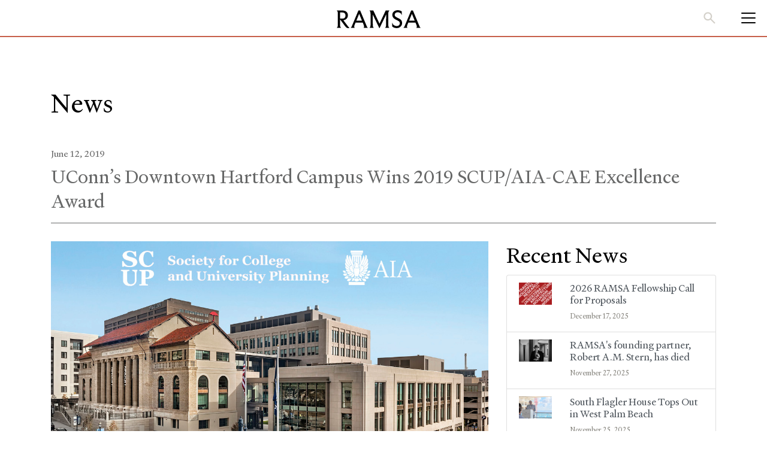

--- FILE ---
content_type: text/html; charset=UTF-8
request_url: https://www.ramsa.com/index.php/news/article/uconns-downtown-hartford-campus-wins-2019-scupaia-cae-excellence-award
body_size: 6725
content:

<!DOCTYPE html>
<html prefix="fb: http://ogp.me/ns/fb# og: http://ogp.me/ns# website: http://ogp.me/ns/website#" class="no-js"  lang="en" dir="ltr" prefix="og: https://ogp.me/ns#">
    <head>
                <link rel='stylesheet' id='new_styles'  href='/themes/custom/ramsa/assets/css/global-styling.css' type='text/css' media='all' />
        <meta charset="utf-8" />
<meta name="description" content="The Society for College and University Planning (SCUP) and the American Institute of Architects Committee on Architecture for Education (AIA-CAE) has announced that Robert A.M.&amp;nbsp;Stern Architects&#039; University of Connecticut, Downtown Hartford Campus ..." />
<link rel="canonical" href="https://www.ramsa.com/index.php/news/article/uconns-downtown-hartford-campus-wins-2019-scupaia-cae-excellence-award" />
<meta name="robots" content="index, follow" />
<meta property="og:site_name" content="Robert A.M. Stern Architects, LLP" />
<meta property="og:type" content="website" />
<meta property="og:title" content="UConn’s Downtown Hartford Campus Wins 2019 SCUP/AIA-CAE Excellence Award &amp;mdash; Robert A.M. Stern Architects, LLP" />
<meta property="og:image:width" content="1920" />
<meta property="og:image:height" content="1080" />
<meta name="viewport" content="width=device-width, height=device-height, initial-scale=1, user-scalable=1, minimum-scale=1, maximum-scale=2, shrink-to-fit=no" />
<meta name="copyright" content="Copyright © 2026 Robert A.M. Stern Architects, LLP. All rights reserved." />
<meta name="distribution" content="Global" />
<title>UConn’s Downtown Hartford Campus Wins 2019 SCUP/AIA-CAE Excellence Award &mdash; Robert A.M. Stern Architects, LLP</title>
<link rel="icon" href="/themes/custom/ramsa/favicon.png" type="image/png" />

        <link rel="stylesheet" media="all" href="/modules/custom/repository/vendor/bootstrap-4.0.0-dist/css/bootstrap.min.css?t8kdc1" />
<link rel="stylesheet" media="all" href="/themes/contrib/stable/css/core/components/progress.module.css?t8kdc1" />
<link rel="stylesheet" media="all" href="/themes/contrib/stable/css/core/components/ajax-progress.module.css?t8kdc1" />
<link rel="stylesheet" media="all" href="/themes/contrib/stable/css/system/components/align.module.css?t8kdc1" />
<link rel="stylesheet" media="all" href="/themes/contrib/stable/css/system/components/fieldgroup.module.css?t8kdc1" />
<link rel="stylesheet" media="all" href="/themes/contrib/stable/css/system/components/container-inline.module.css?t8kdc1" />
<link rel="stylesheet" media="all" href="/themes/contrib/stable/css/system/components/clearfix.module.css?t8kdc1" />
<link rel="stylesheet" media="all" href="/themes/contrib/stable/css/system/components/details.module.css?t8kdc1" />
<link rel="stylesheet" media="all" href="/themes/contrib/stable/css/system/components/hidden.module.css?t8kdc1" />
<link rel="stylesheet" media="all" href="/themes/contrib/stable/css/system/components/item-list.module.css?t8kdc1" />
<link rel="stylesheet" media="all" href="/themes/contrib/stable/css/system/components/js.module.css?t8kdc1" />
<link rel="stylesheet" media="all" href="/themes/contrib/stable/css/system/components/nowrap.module.css?t8kdc1" />
<link rel="stylesheet" media="all" href="/themes/contrib/stable/css/system/components/position-container.module.css?t8kdc1" />
<link rel="stylesheet" media="all" href="/themes/contrib/stable/css/system/components/reset-appearance.module.css?t8kdc1" />
<link rel="stylesheet" media="all" href="/themes/contrib/stable/css/system/components/resize.module.css?t8kdc1" />
<link rel="stylesheet" media="all" href="/themes/contrib/stable/css/system/components/system-status-counter.css?t8kdc1" />
<link rel="stylesheet" media="all" href="/themes/contrib/stable/css/system/components/system-status-report-counters.css?t8kdc1" />
<link rel="stylesheet" media="all" href="/themes/contrib/stable/css/system/components/system-status-report-general-info.css?t8kdc1" />
<link rel="stylesheet" media="all" href="/themes/contrib/stable/css/system/components/tablesort.module.css?t8kdc1" />
<link rel="stylesheet" media="all" href="/modules/custom/repository/vendor/animate.css-3.5.2/animate.min.css?t8kdc1" />
<link rel="stylesheet" media="all" href="/modules/custom/repository/vendor/fontawesome-free-5.0.1/svg-with-js/css/fa-svg-with-js.css?t8kdc1" />
<link rel="stylesheet" media="all" href="/modules/custom/ramsa_api/css/news-article-1.0.0.min.css?t8kdc1" />
<link rel="stylesheet" media="all" href="/modules/custom/ramsa_api/css/alternate.css?t8kdc1" />
<link rel="stylesheet" media="all" href="/modules/custom/repository/css/global-1.0.0.min.css?t8kdc1" />
<link rel="stylesheet" media="all" href="https://cloud.typography.com/6146756/7031172/css/fonts.css" />
<link rel="stylesheet" media="all" href="/themes/custom/ramsa/css/pager-1.0.0.css?t8kdc1" />
<link rel="stylesheet" media="all" href="/themes/custom/ramsa/css/theme-1.0.0.css?t8kdc1" />

        
    </head>
    <body class="page-node-type-news body-node body-node-type-news">
        <a href="#main-content" class="visually-hidden focusable">Skip to Main Content</a>
        <header class="content-header clearfix">
            <div class="layout-container">
                
<div class="main-navigation navbar navbar-expand-lg navbar-light bg-white w-100 py-0 position-fixed">
	<div class="row w-100 mx-0 align-items-center flex-nowrap">
		<div class="col-auto pr-0 pl-0 logo-div-col">
			<a class="navbar-brand p-0 mr-0 px-3" href="/">
        <svg xmlns="http://www.w3.org/2000/svg" viewBox="0 0 1000 215.8" width="140" height="30.21">
          <path d="M144.9 207.3c-2.9-3.3-6.9-8.2-12.1-14.8l-54-71.2c8.6-1.1 16.4-3.6 23.4-7.5 9.9-5.5 17.4-12.7 22.7-21.6 5.3-9 7.9-18.7 7.9-29.3 0-18.1-5.9-32.5-17.8-43.1-11.8-10.6-27.4-16-46.7-16H0V5c5.4 3.8 8.8 8.7 10.3 14.6 1.5 6 2.2 11.9 2.2 17.9V179c0 5.8-.7 11.7-2.2 17.8-1.5 6.1-4.9 11-10.3 14.8v1.2h51.9v-1.2c-5.4-3.8-8.8-8.7-10.3-14.8-1.5-6.1-2.2-12-2.2-17.8v-68.2l62.1 84.3c7 9.4 14.1 15.4 21.5 18.2 7.4 2.8 17 3.1 29 .9V213c-1.9-.5-4.2-2.4-7.1-5.7zM39.4 27.8h29c11.1 0 19.9 3.2 26.1 9.7 6.3 6.5 9.4 15.5 9.4 27s-3.1 20.6-9.4 27c-6.3 6.5-15 9.7-26.1 9.7h-29V27.8zm324 176.2c-1.9-2.7-3.9-6.4-6.1-11.2l-78.5-189h-20.9l-78.5 189.3c-2.2 4.6-4.2 8.2-6.1 10.9-1.9 2.7-4.4 5.2-7.6 7.6v1.2H214v-1.2c-3.8-3.4-5.8-7.8-6.1-13.3-.3-5.5 1.3-12.7 4.9-21.6l10.9-26.9H310l10.9 26.9c3.6 9 5.2 16.2 4.9 21.6-.3 5.5-2.3 9.9-6.1 13.3v1.2H371v-1.2c-3.1-2.3-5.7-4.9-7.6-7.6zm-130.1-77.4L266.9 44l33.6 82.5h-67.2zm350-122.7h43.9v1.2c-5.4 5-8.8 10.6-10.3 17s-2.2 12.5-2.2 18.5v138.5c0 5.8.7 11.7 2.2 17.8 1.5 6.1 4.9 11 10.3 14.8v1.2h-51.9v-1.2c5.4-3.8 8.8-8.7 10.3-14.8 1.5-6.1 2.2-12 2.2-17.8l1.1-127.6-78.4 163.6H507L428.5 51.5l1.1 127.6c0 5.8.7 11.7 2.2 17.8 1.5 6.1 4.9 11 10.3 14.8v1.2h-51.9v-1.2c5.4-3.8 8.8-8.7 10.3-14.8 1.5-6.1 2.2-12 2.2-17.8V40.6c0-6-.7-12.1-2.2-18.5-1.5-6.4-4.9-12-10.3-17V3.9h45.4l74 158 73.7-158zm188.6 121.2c5 9 7.5 18.9 7.5 29.9 0 10.9-2.8 21-8.5 30.3s-13.4 16.6-23.3 22.1-20.6 8.2-32.4 8.2c-12.1 0-22.9-2-32.2-6-9.4-4-16.7-8.7-22.1-14V152h3.3c.8 7 3 13.4 7.6 19.3 4.7 5.9 10.7 10.5 18.2 13.9 7.5 3.4 15.6 5.1 24.3 5.1 11.7 0 20.9-3.2 27.6-9.7 6.7-6.5 10-14.3 10-23.4 0-6.2-1.5-11.6-4.6-16.3-3.1-4.7-8.1-8.9-15.1-12.7l-35.5-18.8c-11.7-6.2-20.4-14-26.1-23.4-5.7-9.4-8.5-19.2-8.5-29.1 0-10.9 2.8-20.7 8.4-29.4 5.6-8.7 13.3-15.4 23.3-20.1C703.7 2.6 715 .2 727.5.2c9.4 0 18.4 1.5 27.2 4.6 8.8 3.1 15.7 6.6 20.9 10.6V57h-3.3c0-4.4-2.4-10.6-6.7-15.6-4.3-5.1-9.8-9-16.6-11.8-6.8-2.8-13.9-4.2-21.5-4.2-11.3 0-20.4 3-27.2 9-6.8 6-10.1 12.9-10.1 20.9 0 6.6 1.9 12.2 5.7 16.9 3.8 4.7 10 9.3 18.8 13.9l33.4 17.3c10.9 5.5 18.9 12.7 23.8 21.7zM992.4 204c-1.9-2.7-3.9-6.4-6.1-11.2l-78.5-189h-20.9l-78.5 189.3c-2.2 4.6-4.2 8.2-6.1 10.9-1.9 2.7-4.4 5.2-7.6 7.6v1.2H843v-1.2c-3.8-3.4-5.8-7.8-6.1-13.3-.3-5.5 1.3-12.7 4.9-21.6l10.9-26.9h86.2l10.9 26.9c3.6 9 5.2 16.2 4.9 21.6-.3 5.5-2.3 9.9-6.1 13.3v1.2h51.3v-1.2c-3.1-2.3-5.6-4.9-7.5-7.6zm-130.2-77.4L895.8 44l33.6 82.5h-67.2z"/>
        </svg>
			</a>
		</div>
    <div class="main-navigation__search">
      <a href="/search" class="main-navigation__search-link">
        <svg width="20" height="20" viewBox="0 0 14 14" xmlns="http://www.w3.org/2000/svg" fill="currentColor" class="main-navigation__search-icon">
          <path d="M12.7 13.75L7.975 9.025C7.6 9.325 7.16875 9.5625 6.68125 9.7375C6.19375 9.9125 5.675 10 5.125 10C3.7625 10 2.60938 9.52812 1.66563 8.58438C0.721875 7.64062 0.25 6.4875 0.25 5.125C0.25 3.7625 0.721875 2.60938 1.66563 1.66563C2.60938 0.721875 3.7625 0.25 5.125 0.25C6.4875 0.25 7.64062 0.721875 8.58438 1.66563C9.52812 2.60938 10 3.7625 10 5.125C10 5.675 9.9125 6.19375 9.7375 6.68125C9.5625 7.16875 9.325 7.6 9.025 7.975L13.75 12.7L12.7 13.75ZM5.125 8.5C6.0625 8.5 6.85938 8.17188 7.51562 7.51562C8.17188 6.85938 8.5 6.0625 8.5 5.125C8.5 4.1875 8.17188 3.39062 7.51562 2.73438C6.85938 2.07812 6.0625 1.75 5.125 1.75C4.1875 1.75 3.39062 2.07812 2.73438 2.73438C2.07812 3.39062 1.75 4.1875 1.75 5.125C1.75 6.0625 2.07812 6.85938 2.73438 7.51562C3.39062 8.17188 4.1875 8.5 5.125 8.5Z" fill="currentColor"/>
        </svg>
      </a>
    </div>
		<nav role="navigation" aria-labelledby="block-topnavigation-2-menu" id="block-topnavigation-2" class="block block-menu navigation menu--top-navigation col-auto ml-auto mr-0 navbar-main-links">
    

  <div id="navbarSupportedContent" class="collapse navbar-collapse hide">
    <div class="new-menu-fix">
                
              <ul class="menu navbar-nav ml-auto">
        <div class="active-element"></div>
    <div class="underline-element"></div>
                <li class="menu-item nav-item">
        <a href="https://www.ramsa.com/about-us" class="menu-item nav-item nav-link">About</a>
              </li>
                <li class="menu-item nav-item">
        <a href="https://www.ramsa.com/people" class="menu-item nav-item nav-link">People</a>
              </li>
                <li class="menu-item nav-item">
        <a href="https://www.ramsa.com/projects" class="menu-item nav-item nav-link">Projects</a>
              </li>
                <li class="menu-item nav-item">
        <a href="https://ramsahouses.com/" class="menu-item nav-item nav-link">Houses</a>
              </li>
                <li class="menu-item nav-item">
        <a href="https://www.ramsa.com/products" class="menu-item nav-item nav-link">Products</a>
              </li>
                <li class="menu-item nav-item">
        <a href="https://www.ramsa.com/books" class="menu-item nav-item nav-link">Books</a>
              </li>
                <li class="menu-item nav-item">
        <a href="https://www.ramsa.com/news-and-events" class="menu-item nav-item nav-link">News</a>
              </li>
                <li class="menu-item menu-item--expanded nav-item">
        <span class="menu-item menu-item--expanded nav-item nav-link">Research</span>
                  <div class="submenu-toggle"></div>
                        <ul class="menu">
        <div class="active-element"></div>
    <div class="underline-element"></div>
                <li class="menu-item nav-item">
        <a href="https://www.ramsa.com/fellowship" class="menu-item nav-item nav-link">Fellowship</a>
              </li>
                <li class="menu-item nav-item">
        <a href="https://www.ramsa.com/stern-study" class="menu-item nav-item nav-link">Stern Study</a>
              </li>
                <li class="menu-item nav-item">
        <a href="https://www.ramsa.com/storyboard" class="menu-item nav-item nav-link">Storyboard</a>
              </li>
        </ul>
  
              </li>
                <li class="menu-item nav-item">
        <a href="https://www.ramsa.com/contact" class="menu-item nav-item nav-link">Contact</a>
              </li>
        </ul>
  


        </div>
  </div>
</nav>
<div class="search-block-form block block-search container-inline col-auto px-0 text-right" data-drupal-selector="search-block-form" id="block-searchform-2" role="search">
  
    
      <form action="/search/node" method="get" id="search-block-form" accept-charset="UTF-8">
  <div class="js-form-item form-item js-form-type-search form-item-keys js-form-item-keys form-no-label">
      <label for="edit-keys" class="visually-hidden">Search</label>
        <input title="Enter the terms you wish to search for." data-drupal-selector="edit-keys" type="search" id="edit-keys" name="keys" value="" size="15" maxlength="128" class="form-search" />

        </div>
<div data-drupal-selector="edit-actions" class="form-actions js-form-wrapper form-wrapper" id="edit-actions"><input data-drupal-selector="edit-submit" type="submit" id="edit-submit" value="Search" class="button js-form-submit form-submit" />
</div>

</form>

    <button class="navbar-toggler" type="button" data-toggle="collapse" data-target="#navbarSupportedContent" aria-controls="navbarSupportedContent" aria-expanded="false" aria-label="Toggle navigation">
    <span class="navbar-toggler-icon"></span>
  </button>
</div>

	</div>
</div>

            </div>
        </header>
        <main role="main" class="container  node news">
            
              <div class="dialog-off-canvas-main-canvas" data-off-canvas-main-canvas>
    <div class="layout-container">

  <header role="banner">
    
<div class="main-navigation navbar navbar-expand-lg navbar-light bg-white w-100 py-0 position-fixed">
	<div class="row w-100 mx-0 align-items-center flex-nowrap">
		<div class="col-auto pr-0 pl-0 logo-div-col">
			<a class="navbar-brand p-0 mr-0 px-3" href="/">
        <svg xmlns="http://www.w3.org/2000/svg" viewBox="0 0 1000 215.8" width="140" height="30.21">
          <path d="M144.9 207.3c-2.9-3.3-6.9-8.2-12.1-14.8l-54-71.2c8.6-1.1 16.4-3.6 23.4-7.5 9.9-5.5 17.4-12.7 22.7-21.6 5.3-9 7.9-18.7 7.9-29.3 0-18.1-5.9-32.5-17.8-43.1-11.8-10.6-27.4-16-46.7-16H0V5c5.4 3.8 8.8 8.7 10.3 14.6 1.5 6 2.2 11.9 2.2 17.9V179c0 5.8-.7 11.7-2.2 17.8-1.5 6.1-4.9 11-10.3 14.8v1.2h51.9v-1.2c-5.4-3.8-8.8-8.7-10.3-14.8-1.5-6.1-2.2-12-2.2-17.8v-68.2l62.1 84.3c7 9.4 14.1 15.4 21.5 18.2 7.4 2.8 17 3.1 29 .9V213c-1.9-.5-4.2-2.4-7.1-5.7zM39.4 27.8h29c11.1 0 19.9 3.2 26.1 9.7 6.3 6.5 9.4 15.5 9.4 27s-3.1 20.6-9.4 27c-6.3 6.5-15 9.7-26.1 9.7h-29V27.8zm324 176.2c-1.9-2.7-3.9-6.4-6.1-11.2l-78.5-189h-20.9l-78.5 189.3c-2.2 4.6-4.2 8.2-6.1 10.9-1.9 2.7-4.4 5.2-7.6 7.6v1.2H214v-1.2c-3.8-3.4-5.8-7.8-6.1-13.3-.3-5.5 1.3-12.7 4.9-21.6l10.9-26.9H310l10.9 26.9c3.6 9 5.2 16.2 4.9 21.6-.3 5.5-2.3 9.9-6.1 13.3v1.2H371v-1.2c-3.1-2.3-5.7-4.9-7.6-7.6zm-130.1-77.4L266.9 44l33.6 82.5h-67.2zm350-122.7h43.9v1.2c-5.4 5-8.8 10.6-10.3 17s-2.2 12.5-2.2 18.5v138.5c0 5.8.7 11.7 2.2 17.8 1.5 6.1 4.9 11 10.3 14.8v1.2h-51.9v-1.2c5.4-3.8 8.8-8.7 10.3-14.8 1.5-6.1 2.2-12 2.2-17.8l1.1-127.6-78.4 163.6H507L428.5 51.5l1.1 127.6c0 5.8.7 11.7 2.2 17.8 1.5 6.1 4.9 11 10.3 14.8v1.2h-51.9v-1.2c5.4-3.8 8.8-8.7 10.3-14.8 1.5-6.1 2.2-12 2.2-17.8V40.6c0-6-.7-12.1-2.2-18.5-1.5-6.4-4.9-12-10.3-17V3.9h45.4l74 158 73.7-158zm188.6 121.2c5 9 7.5 18.9 7.5 29.9 0 10.9-2.8 21-8.5 30.3s-13.4 16.6-23.3 22.1-20.6 8.2-32.4 8.2c-12.1 0-22.9-2-32.2-6-9.4-4-16.7-8.7-22.1-14V152h3.3c.8 7 3 13.4 7.6 19.3 4.7 5.9 10.7 10.5 18.2 13.9 7.5 3.4 15.6 5.1 24.3 5.1 11.7 0 20.9-3.2 27.6-9.7 6.7-6.5 10-14.3 10-23.4 0-6.2-1.5-11.6-4.6-16.3-3.1-4.7-8.1-8.9-15.1-12.7l-35.5-18.8c-11.7-6.2-20.4-14-26.1-23.4-5.7-9.4-8.5-19.2-8.5-29.1 0-10.9 2.8-20.7 8.4-29.4 5.6-8.7 13.3-15.4 23.3-20.1C703.7 2.6 715 .2 727.5.2c9.4 0 18.4 1.5 27.2 4.6 8.8 3.1 15.7 6.6 20.9 10.6V57h-3.3c0-4.4-2.4-10.6-6.7-15.6-4.3-5.1-9.8-9-16.6-11.8-6.8-2.8-13.9-4.2-21.5-4.2-11.3 0-20.4 3-27.2 9-6.8 6-10.1 12.9-10.1 20.9 0 6.6 1.9 12.2 5.7 16.9 3.8 4.7 10 9.3 18.8 13.9l33.4 17.3c10.9 5.5 18.9 12.7 23.8 21.7zM992.4 204c-1.9-2.7-3.9-6.4-6.1-11.2l-78.5-189h-20.9l-78.5 189.3c-2.2 4.6-4.2 8.2-6.1 10.9-1.9 2.7-4.4 5.2-7.6 7.6v1.2H843v-1.2c-3.8-3.4-5.8-7.8-6.1-13.3-.3-5.5 1.3-12.7 4.9-21.6l10.9-26.9h86.2l10.9 26.9c3.6 9 5.2 16.2 4.9 21.6-.3 5.5-2.3 9.9-6.1 13.3v1.2h51.3v-1.2c-3.1-2.3-5.6-4.9-7.5-7.6zm-130.2-77.4L895.8 44l33.6 82.5h-67.2z"/>
        </svg>
			</a>
		</div>
    <div class="main-navigation__search">
      <a href="/search" class="main-navigation__search-link">
        <svg width="20" height="20" viewBox="0 0 14 14" xmlns="http://www.w3.org/2000/svg" fill="currentColor" class="main-navigation__search-icon">
          <path d="M12.7 13.75L7.975 9.025C7.6 9.325 7.16875 9.5625 6.68125 9.7375C6.19375 9.9125 5.675 10 5.125 10C3.7625 10 2.60938 9.52812 1.66563 8.58438C0.721875 7.64062 0.25 6.4875 0.25 5.125C0.25 3.7625 0.721875 2.60938 1.66563 1.66563C2.60938 0.721875 3.7625 0.25 5.125 0.25C6.4875 0.25 7.64062 0.721875 8.58438 1.66563C9.52812 2.60938 10 3.7625 10 5.125C10 5.675 9.9125 6.19375 9.7375 6.68125C9.5625 7.16875 9.325 7.6 9.025 7.975L13.75 12.7L12.7 13.75ZM5.125 8.5C6.0625 8.5 6.85938 8.17188 7.51562 7.51562C8.17188 6.85938 8.5 6.0625 8.5 5.125C8.5 4.1875 8.17188 3.39062 7.51562 2.73438C6.85938 2.07812 6.0625 1.75 5.125 1.75C4.1875 1.75 3.39062 2.07812 2.73438 2.73438C2.07812 3.39062 1.75 4.1875 1.75 5.125C1.75 6.0625 2.07812 6.85938 2.73438 7.51562C3.39062 8.17188 4.1875 8.5 5.125 8.5Z" fill="currentColor"/>
        </svg>
      </a>
    </div>
		<nav role="navigation" aria-labelledby="block-topnavigation-2-menu" id="block-topnavigation-2" class="block block-menu navigation menu--top-navigation col-auto ml-auto mr-0 navbar-main-links">
    

  <div id="navbarSupportedContent" class="collapse navbar-collapse hide">
    <div class="new-menu-fix">
                
              <ul class="menu navbar-nav ml-auto">
        <div class="active-element"></div>
    <div class="underline-element"></div>
                <li class="menu-item nav-item">
        <a href="https://www.ramsa.com/about-us" class="menu-item nav-item nav-link">About</a>
              </li>
                <li class="menu-item nav-item">
        <a href="https://www.ramsa.com/people" class="menu-item nav-item nav-link">People</a>
              </li>
                <li class="menu-item nav-item">
        <a href="https://www.ramsa.com/projects" class="menu-item nav-item nav-link">Projects</a>
              </li>
                <li class="menu-item nav-item">
        <a href="https://ramsahouses.com/" class="menu-item nav-item nav-link">Houses</a>
              </li>
                <li class="menu-item nav-item">
        <a href="https://www.ramsa.com/products" class="menu-item nav-item nav-link">Products</a>
              </li>
                <li class="menu-item nav-item">
        <a href="https://www.ramsa.com/books" class="menu-item nav-item nav-link">Books</a>
              </li>
                <li class="menu-item nav-item">
        <a href="https://www.ramsa.com/news-and-events" class="menu-item nav-item nav-link">News</a>
              </li>
                <li class="menu-item menu-item--expanded nav-item">
        <span class="menu-item menu-item--expanded nav-item nav-link">Research</span>
                  <div class="submenu-toggle"></div>
                        <ul class="menu">
        <div class="active-element"></div>
    <div class="underline-element"></div>
                <li class="menu-item nav-item">
        <a href="https://www.ramsa.com/fellowship" class="menu-item nav-item nav-link">Fellowship</a>
              </li>
                <li class="menu-item nav-item">
        <a href="https://www.ramsa.com/stern-study" class="menu-item nav-item nav-link">Stern Study</a>
              </li>
                <li class="menu-item nav-item">
        <a href="https://www.ramsa.com/storyboard" class="menu-item nav-item nav-link">Storyboard</a>
              </li>
        </ul>
  
              </li>
                <li class="menu-item nav-item">
        <a href="https://www.ramsa.com/contact" class="menu-item nav-item nav-link">Contact</a>
              </li>
        </ul>
  


        </div>
  </div>
</nav>
<div class="search-block-form block block-search container-inline col-auto px-0 text-right" data-drupal-selector="search-block-form" id="block-searchform-2" role="search">
  
    
      <form action="/search/node" method="get" id="search-block-form" accept-charset="UTF-8">
  <div class="js-form-item form-item js-form-type-search form-item-keys js-form-item-keys form-no-label">
      <label for="edit-keys" class="visually-hidden">Search</label>
        <input title="Enter the terms you wish to search for." data-drupal-selector="edit-keys" type="search" id="edit-keys" name="keys" value="" size="15" maxlength="128" class="form-search" />

        </div>
<div data-drupal-selector="edit-actions" class="form-actions js-form-wrapper form-wrapper" id="edit-actions"><input data-drupal-selector="edit-submit" type="submit" id="edit-submit" value="Search" class="button js-form-submit form-submit" />
</div>

</form>

    <button class="navbar-toggler" type="button" data-toggle="collapse" data-target="#navbarSupportedContent" aria-controls="navbarSupportedContent" aria-expanded="false" aria-label="Toggle navigation">
    <span class="navbar-toggler-icon"></span>
  </button>
</div>

	</div>
</div>

  </header>

  
  

  

  

  

  <main role="main">
    <a id="main-content" tabindex="-1"></a>
    <div class="layout-content">
        <div>
    <div data-drupal-messages-fallback class="hidden"></div>


<div class="page page-news-article">
    <h1 class="page-title animated fadeInRight" style="border-bottom: 0px;">News</h1>
    <div class="field-date">
        <h6 class="black-color">June 12, 2019</h6>
    </div>
    <h1 class="no-bordered-header requiem-header2">UConn’s Downtown Hartford Campus Wins 2019 SCUP/AIA-CAE Excellence Award</h1>
    <div class="row">
        <div class="col-xs-12 col-sm-12 col-md-12 col-lg-8">
            <div class="global-image">
                <img src="/sites/default/files/190408_UConn%20SCUP%20Award.jpg" class="img-fluid lazy" alt="UConn’s Downtown Hartford Campus Wins 2019 SCUP/AIA-CAE Excellence Award" />
            </div>

            <!--
						    <p class="gold"><a href="/index.php/news/article/uconns-downtown-hartford-campus-wins-2019-scupaia-cae-excellence-award?export=pdf" target="_blank"><span class="fas fa-file-pdf"></span> Download Article PDF</a></p>
						-->

            <div class="global-body">
                <p><span><span><span><span><span>The Society for College and University Planning (SCUP) and the American Institute of Architects Committee on Architecture for Education (AIA-CAE) has announced that Robert A.M.&nbsp;Stern Architects' University of Connecticut, Downtown Hartford Campus has been recognized with an Honorable Mention for Excellence In Architecture For Building Additions, Renovation or Adaptive Reuse in its 2019 Excellence in Architecture Awards.&nbsp;</span></span></span></span></span></p>

<p><span><span><span><span><span>After nearly fifty years in the suburb of West Hartford, the University of Connecticut returned its Hartford campus to the more publicly accessible and culturally-rich urban downtown. The campus project restored and repurposed the previously vacant but historically significant Hartford Times Building, integrating it into a new five-story academic complex. Developed by The HB Nitkin Group, the full-block campus surrounds a publicly-accessible courtyard, and provides 140,000 square feet of classrooms, administrative offices, and student social spaces, contributing to the revitalization of Hartford's Adriaen's Landing district and adding to the concentration of its cultural institutions. RAMSA Partners&nbsp;</span></span><strong><a href="http://www.ramsa.com/people/person/robert-am-stern"><span><span>Robert A.M. Stern</span></span></a></strong><span><span>,&nbsp;</span></span><strong><a href="http://www.ramsa.com/people/person/graham-s-wyatt"><span><span>Graham S. Wyatt</span></span></a></strong><span><span>, and&nbsp;</span></span><strong><a href="http://www.ramsa.com/people/person/preston-j-gumberich"><span><span>Preston J. Gumberich</span></span></a></strong><span><span>&nbsp;led the design. The project has also been honored with the 2018 Connecticut Green Building Council Award of Excellence and the Connecticut Trust for Historic Preservation's 2018 Connecticut Preservation Award.</span></span></span></span></span></p>

<p><span><span><span><span><span>The SCUP Excellence Awards recognize that excellence in comprehensive campus design and planning for higher education takes collaboration involving campus architects, planners, administrators, faculty, professional consultants, and many stakeholders. SCUP&nbsp;seeks&nbsp;to educate and enlighten planners, administrators, architects, and the general public about what constitutes successful planning and design for higher education. For more information about the program,<a href="https://www.scup.org/about/awards/scup-excellence-awards/"> </a><strong><a href="https://www.scup.org/about/awards/scup-excellence-awards/scup-aia-cae-excellence-in-architecture/">please click here</a></strong>.</span></span></span></span></span></p>

            </div>
        </div>

                    <div class="col-xs-12 col-sm-12 col-md-12 col-lg-4">
                  <div>
    <div id="block-recentarticles">
  
      <h2>Recent News</h2>
    
      <div class="block news-block-recent-articles">
    <div class="list-group">
                    <div class="list-group-item list-group-item-action flex-column align-items-start">
                <div class="row">
                    <div class="col-xs-12 col-sm-12 col-md-3">
                        <a href="/index.php/news/article/2026-ramsa-fellowship-call-proposals"><img src="/sites/default/files/RAMSA%20Fellowship_2026_Web%20Graphic_FINAL%20-%20Copy.jpg" class="img-fluid lazy hover-transform" alt="2026 RAMSA Fellowship Call for Proposals" /></a>
                    </div>
                    <div class="col-xs-12 col-sm-12 col-md-9">
                        <a href="/index.php/news/article/2026-ramsa-fellowship-call-proposals">
                            <div class="d-flex w-100 justify-content-between">
                                <h5 class="mb-1">2026 RAMSA Fellowship Call for Proposals</h5>
                            </div>
                            <p class="mb-1"><small>December 17, 2025</small></p>
                        </a>
                    </div>
                </div>
            </div>
                    <div class="list-group-item list-group-item-action flex-column align-items-start">
                <div class="row">
                    <div class="col-xs-12 col-sm-12 col-md-3">
                        <a href="/index.php/news/article/ramsas-founding-partner-robert-am-stern-has-died"><img src="/sites/default/files/1983A78_1A_HR_BW%20-%20Copy.jpg" class="img-fluid lazy hover-transform" alt="RAMSA&#039;s founding partner, Robert A.M. Stern, has died" /></a>
                    </div>
                    <div class="col-xs-12 col-sm-12 col-md-9">
                        <a href="/index.php/news/article/ramsas-founding-partner-robert-am-stern-has-died">
                            <div class="d-flex w-100 justify-content-between">
                                <h5 class="mb-1">RAMSA&#039;s founding partner, Robert A.M. Stern, has died</h5>
                            </div>
                            <p class="mb-1"><small>November 27, 2025</small></p>
                        </a>
                    </div>
                </div>
            </div>
                    <div class="list-group-item list-group-item-action flex-column align-items-start">
                <div class="row">
                    <div class="col-xs-12 col-sm-12 col-md-3">
                        <a href="/index.php/news/article/south-flagler-house-tops-out-west-palm-beach"><img src="/sites/default/files/South%20Flagler%20News%20Item_0.jpg" class="img-fluid lazy hover-transform" alt="South Flagler House Tops Out in West Palm Beach" /></a>
                    </div>
                    <div class="col-xs-12 col-sm-12 col-md-9">
                        <a href="/index.php/news/article/south-flagler-house-tops-out-west-palm-beach">
                            <div class="d-flex w-100 justify-content-between">
                                <h5 class="mb-1">South Flagler House Tops Out in West Palm Beach</h5>
                            </div>
                            <p class="mb-1"><small>November 25, 2025</small></p>
                        </a>
                    </div>
                </div>
            </div>
            </div>
</div>
  </div>

  </div>

            </div>
        
    </div>
</div>

  </div>

    </div>
    
    
  </main>

  
</div>
  </div>

            
        </main>
        <div class="container-fluid subfooter">
            <div class="row">
                <div class="col-12">
                    <div class="container">
                        <div class="row py-4 mb-3 align-items-center">
                            <div class="col-12 col-lg-8">
                                <p>
                                  One Park Avenue, New York, NY 10016	+1 212-967-5100 <br />
                                  Robert A.M. Stern Architects © 2026. All rights reserved.
                                </p>
                            </div>
                            <div class="col-12 col-lg-4 text-center text-lg-right mt-4 mb-4 mt-lg-1 mb-lg-4">
                                <a href="https://www.instagram.com/ramsarchitects/" target="_blank" class="link-unstyled d-inline-block mx-1">
                                    <img  src="/themes/custom/ramsa/assets/images/icons/instagram.svg" alt="Instagram" width="25" height="25">
                                </a>
                                <a href="https://www.youtube.com/@ramsarchitects" class="link-unstyled d-inline-block mx-1" target="_blank">
                                    <img  src="/themes/custom/ramsa/assets/images/icons/youtube.svg" alt="Youtube" width="25" height="25">
                                </a>
                                <a href="https://www.linkedin.com/company/robert-a.m.-stern-architects" class="link-unstyled d-inline-block mx-1" target="_blank">
                                    <img  src="/themes/custom/ramsa/assets/images/icons/linkedin.svg" alt="LinkedIn" width="25" height="25">
                                </a>
                                <a href="https://www.facebook.com/ramsarchitects/" class="link-unstyled d-inline-block mx-1" target="_blank">
                                    <img  src="/themes/custom/ramsa/assets/images/icons/facebook.svg" alt="Facebook" width="25" height="25">
                                </a>
                            </div>
                        </div>
                    </div>
                </div>
            </div>
        </div>
        <script type="application/json" data-drupal-selector="drupal-settings-json">{"path":{"baseUrl":"\/index.php\/","pathPrefix":"","currentPath":"node\/1095","currentPathIsAdmin":false,"isFront":false,"currentLanguage":"en"},"pluralDelimiter":"\u0003","suppressDeprecationErrors":true,"ajaxPageState":{"libraries":"eJxVjm0OgzAMQy8E7ZGQKRkUtU2XhLHu9PvW2E8_S88WZIWHhCVeqMeKa58YUyxzJ68qJN4mZ63yLKhL--A58Yj0DgNq9IV2dRCLIVEnVFmjsTSPEjOMXFA94pHZ1B7GIzxxsQE7Kec_x3fsR9bzRtJcwq0973ba1Cj7EUp30jxS4A","theme":"ramsa","theme_token":null},"ajaxTrustedUrl":{"\/search\/node":true},"user":{"uid":0,"permissionsHash":"f6a9033422a11d0af7553eebc1c54e5dc47e03d820a90aa015d9367881c8ed3a"}}</script>
<script src="/core/assets/vendor/jquery/jquery.min.js?v=3.7.1"></script>
<script src="/modules/custom/repository/vendor/bootstrap-4.0.0-dist/js/bootstrap.bundle.min.js?v=4.0.0"></script>
<script src="/core/assets/vendor/once/once.min.js?v=1.0.1"></script>
<script src="/core/misc/drupalSettingsLoader.js?v=10.5.6"></script>
<script src="/core/misc/drupal.js?v=10.5.6"></script>
<script src="/core/misc/drupal.init.js?v=10.5.6"></script>
<script src="/core/assets/vendor/tabbable/index.umd.min.js?v=6.2.0"></script>
<script src="/themes/custom/ramsa/assets/js/particular/archive-ajax-loading.js?v=1"></script>
<script src="/core/misc/progress.js?v=10.5.6"></script>
<script src="/core/assets/vendor/loadjs/loadjs.min.js?v=4.3.0"></script>
<script src="/core/misc/debounce.js?v=10.5.6"></script>
<script src="/core/misc/announce.js?v=10.5.6"></script>
<script src="/core/misc/message.js?v=10.5.6"></script>
<script src="/core/misc/ajax.js?v=10.5.6"></script>
<script src="/themes/contrib/stable/js/ajax.js?v=10.5.6"></script>
<script src="/themes/custom/ramsa/js/search-1.0.0.js?v=1.0.0"></script>
<script src="/themes/custom/ramsa/js/theme-1.0.1.js?v=1.0.0"></script>
<script src="/themes/custom/ramsa/assets/js/bundle/bundle.js?v=1.0.0"></script>
<script src="/modules/custom/repository/vendor/fontawesome-free-5.0.1/svg-with-js/js/fontawesome-all.min.js?v=5.0.1"></script>
<script src="/modules/custom/repository/js/global-1.0.0.min.js?v=1.0.0"></script>
<script src="/modules/custom/repository/vendor/jquery_lazyload-1.9.7/jquery.lazyload.min.js?v=1.9.7"></script>
<script src="/modules/custom/repository/js/jquery.lazyload-1.9.7.init.min.js?v=1.9.7"></script>

        <script type="text/javascript">
            $(document).ready(function() {
                $('.submenu-toggle').on('click',function(){
                    $(this).parent().toggleClass('isOpen');
                })
            });
        </script>
        <script type="text/javascript">
            (function(i,s,o,g,r,a,m){i['GoogleAnalyticsObject']=r;i[r]=i[r]||function(){
            (i[r].q=i[r].q||[]).push(arguments)},i[r].l=1*new Date();a=s.createElement(o),
            m=s.getElementsByTagName(o)[0];a.async=1;a.src=g;m.parentNode.insertBefore(a,m)
            })(window,document,'script','https://www.google-analytics.com/analytics.js','ga');

            ga('create', 'UA-99378522-1', 'auto');
            ga('send', 'pageview');
        </script>
    </body>
</html>


--- FILE ---
content_type: text/css
request_url: https://www.ramsa.com/modules/custom/ramsa_api/css/news-article-1.0.0.min.css?t8kdc1
body_size: 76
content:
.page.page-news-article h1{border-bottom:1px solid #676868;margin-bottom:30px;padding-bottom:15px}

--- FILE ---
content_type: text/css
request_url: https://www.ramsa.com/modules/custom/ramsa_api/css/alternate.css?t8kdc1
body_size: 835
content:
body {
  font-size: 16px;
}

main.container a {
  color: inherit;
  font-size: inherit;
  font-family: inherit;
}

.subfooter {
  margin-top: 50px!important;
  padding-top: 0;
  font-family: HeldanetText Regular, sans-serif!important;
}

.subfooter p {
  color: #666666!important;
  font-size: 12px!important;
  font-style: normal!important;
  font-weight: 400!important;
  line-height: normal!important;
  text-align: center!important;
}
@media (min-width: 992px) {
  .subfooter p {
    text-align: left!important;
  }
}

.subfooter *, .main-navigation * {
  text-rendering: initial;
  -webkit-font-smoothing: initial;
}

.navbar-light .navbar-nav .nav-link {
  color: #27282b!important;
}

@media (min-width: 992px) {
  .navbar-expand-lg .navbar-nav .nav-link {
    padding-left: 15px!important;
    padding-right: 15px!important;
  }
}

/* Overwrite Bootstrap responsive styles */
@media (min-width: 992px) {
  .subfooter .container {
    max-width: 100%;
  }
}

/* Font changes */
.p, p {
  font-size: 1em!important;
  font-family: "HeldanetText Regular", Montserrat, sans-serif!important;
  color: #83817a!important;
  line-height: 1.5!important;
  letter-spacing: 0!important;
}

h2 {
  font-family: HeldanetText Regular, sans-serif!important;
}

/* h1.page-title,
h2.page-title,
h3.page-title {
  font-family: HeldanetText Regular, sans-serif!important;
  color: #27282b!important;
  font-weight: 100!important;
  text-transform: none!important;
  border-top: 0!important;
  border-bottom: 0!important;
  font-family: 'HeldanetText Regular' !important;
  text-transform: uppercase !important;
} */

h1.page-title {
  /* font-size: 3.375em!important; */
  color: #000000!important;
  /* letter-spacing: 1.5px!important; */
}

/* h3.page-title {
  border-top: 0;
  border-bottom: 0;
  letter-spacing: 1px!important;
  font-size: 36px!important;
} */

.requiem-title {
  font-family: HeldanetText Regular, sans-serif!important;
  font-weight: 400!important;
}
.requiem-header-light{
  font-weight:300 !important;
}

/* .requiem-project-header,
.requiem-header-2, .requiem-header2,
h1.no-bordered-header,
h1.bordered-header, h2.bordered-header {
  font-family: HeldanetText Regular, sans-serif!important;
  font-weight: 600!important;
} */

.grid-people-person .card {
  border: none;
}

.grid-people-person .card-body{
  padding: 0;
}

/* .requiem-project-header {
  font-size: 24px!important;
} */

.requiem-project-header.news-elem-title {
  font-size: 20px!important;
}

.requiem-header-2, .requiem-header-light {
  font-size: 17px!important;
}

h1.no-bordered-header {
  font-size: 32px!important;
}

.page.page-people .row div .requiem-project-header {
  font-size: 19px!important;
}

/* h2.ramsa-read-all {
  font-size: 18px!important;
  font-weight: 400!important;
} */

@media screen and (min-width: 1200px) {
  .page.page-people .row div .requiem-project-header {
    font-size: 19px!important;
  }
}

.menu--top-navigation .menu ul.show {
  display: block!important;
}
.menu--top-navigation .submenu-toggle.rotate360 {
  transform: rotate(360deg)!important;
}


--- FILE ---
content_type: text/css
request_url: https://www.ramsa.com/themes/custom/ramsa/css/pager-1.0.0.css?t8kdc1
body_size: 402
content:
/**
 * @file
 * Styles for Bartik's pagination.
 */

/* Overrides */ 

nav.pager {
    margin-top: 30px;
    text-align: center;    
}

ul.pager__items js-pager__items {
    list-style-type: none;
}

.pager__item {
    display: inline-block;    
}

/* Using .pager selector on the first one to override .region-content ul. */
.pager .pager__items {
  padding: 0;
  font-family: "Helvetica Neue", Helvetica, Arial, sans-serif;
}
.pager__item {
  font-size: 0.929em;
  padding: 10px 15px;
}
.pager__item a {
  display: inline-block;
}
.pager__item.is-active a {
  color: #3b3b3b;
  border-bottom: 0;
}
.pager__item--first,
.pager__item--previous {
  padding: 10px 10px 10px 0; /* LTR */
}
[dir="rtl"] .pager__item--first,
[dir="rtl"] .pager__item--previous {
  padding-left: 10px;
  padding-right: 0;
}
.pager__item--ellipsis {
  padding: 10px 0;
}
.pager__item--last,
.pager__item--next {
  padding: 10px 0 10px 10px; /* LTR */
}
[dir="rtl"] .pager__item--last,
[dir="rtl"] .pager__item--next {
  padding-left: 0;
  padding-right: 10px;
}


--- FILE ---
content_type: text/css
request_url: https://www.ramsa.com/themes/custom/ramsa/css/theme-1.0.0.css?t8kdc1
body_size: 16228
content:
body {
  color: #000000;
  /* font-family: "Gotham Narrow SSm A", "Gotham Narrow SSm B"; */
  font-family: 'ABCDiatype-Regular';
  font-size: 14px;
  font-style: normal;
  font-weight: 400;
  min-height: 100%;
}

@font-face {
  font-family: 'ABCDiatype-Regular';
  font-style: normal;
  font-weight: normal;
  src: local('ABCDiatype-Regular'), url('../assets/fonts/ABCDiatype-Regular.woff') format('woff');
}

@media screen and (min-width: 768px) {
  body {
      font-size: 15px;
  }
}

h1{
  font-family: 'HeldanetText Regular' !important;
  font-weight: 400!important;
  font-size: 45px!important;
  line-height: 130%!important;
  letter-spacing: 0px !important;
}

.page-events h2 a,
.page-news h2 a,
h2{
  font-family: 'HeldanetText Regular' !important;
  font-weight: 400!important;
  font-size: 37.5px!important;
  line-height: 130%!important;
  letter-spacing: 0!important;
}

h3{
  font-family: 'HeldanetText RegularItalic' !important;
  font-weight: 400!important;
  font-size: 27px!important;
  line-height: 130%!important;
  letter-spacing: 0!important;
}

h4,h4 a{
  font-family: 'HeldanetText RegularItalic' !important;
  font-weight: 400!important;
  font-size: 24px!important;
  line-height: 120%!important;
  letter-spacing: 0!important;
}

h4.regular,h4.regular a{
  font-family: 'HeldanetText Regular' !important;
  font-weight: 400!important;
  font-size: 24px!important;
  line-height: 120%!important;
  letter-spacing: 0!important;
}

h4.regular,h4.regular a{
  font-family: 'HeldanetText Regular' !important;
  font-weight: 400!important;
  font-size: 24px!important;
  line-height: 130%!important;
  letter-spacing: 0!important;
}

#block-recentbooks h2,
h5{
  font-family: 'HeldanetText Regular' !important;
  font-weight: 400!important;
  font-size: 17px!important;
  line-height: 120%!important;
  letter-spacing: 0!important;
}

.storyboard-archive-link p,
.projects-single p,
.text-caption-wrapper p span,
.container.storyboard .paragraph-type-text p,
h6 p,
h6{
  font-family: 'HeldanetText Regular' !important;
  font-weight: 400!important;
  font-size: 16px!important;
  line-height: 120%!important;
  letter-spacing: 0!important;
}

.p-big,
.p-big p,
.global-body p,
.page-about-us .global-body p{
  font-family: 'ABCDiatype-Regular' !important;
  font-weight: 400!important;
  font-size: 16px!important;
  line-height: 150%!important;
  letter-spacing: 0!important;
}

.page.page-projects-project.project .p-big,
.page.page-projects-project.project .p-big p,
.page.page-projects-project.project .global-body p{
  font-size: 14.5px!important;
}

.page-about-us .page-about-us-contents{

}
.page-about-us .page-about-us-contents .global-body,
.page-about-us .page-about-us-contents .page-about-us-media{
  width: 100%;
}
.page-about-us .page-about-us-contents .page-about-us-media{
  margin-top: 40px;
}
.page-about-us .page-about-us-contents .page-about-us-media .about-us-single-image{
  height: 100%;
}
.page-about-us .page-about-us-contents .page-about-us-media .about-us-single-image img{
  width: 100%;
  height: 100%;
  object-fit: cover;
}
.page-about-us .page-about-us-contents .page-about-us-media .owl-carousel,
.page-about-us .page-about-us-contents .page-about-us-media .owl-carousel .owl-stage-outer,
.page-about-us .page-about-us-contents .page-about-us-media .owl-carousel .owl-stage,
.page-about-us .page-about-us-contents .page-about-us-media .owl-carousel .owl-item,
.page-about-us .page-about-us-contents .page-about-us-media .owl-carousel .item{
  height: 100%;
  width: 100%;
  display: block;
}

.page-about-us .page-about-us-contents .page-about-us-media .owl-carousel .item img{
  width: 100%;
  height: 100%;
  object-fit: cover;
}
@media (min-width: 992px) {
  .page-about-us .page-about-us-contents {
    display: grid;
    grid-template-columns: auto 55%;
    gap: 80px;
  }

  /* When both columns are present */
  .page-about-us .page-about-us-contents .global-body {
  }

  .page-about-us .page-about-us-contents .page-about-us-media {
    margin-top: 0;
  }
}

.page-careers p,
.paragraph-type-text p,
.contact-content div,
.page-gallery .global-body,
.page-fellowship .global-body,
.p-normal,
.container.storyboard .projects-single p{
  font-family: 'ABCDiatype-Regular' !important;
  font-weight: 400!important;
  font-size: 13.5px!important;
  line-height: 120%!important;
  letter-spacing: 0!important;
}

.p-small{
  font-family: 'HeldanetText Regular' !important;
  font-weight: 400!important;
  font-size: 10.5px!important;
  line-height: 120%!important;
  letter-spacing: 0!important;
}

.p-xsmall{
  font-family: 'HeldanetText Regular' !important;
  font-weight: 400!important;
  font-size: 9px!important;
  line-height: 130%!important;
  letter-spacing: 0!important;
}

.p-caption{
  font-family: Diatype!important;
  font-weight: 400!important;
  font-size: 12px!important;
  line-height: 130%!important;
  letter-spacing: 0!important;
}

.button-ramsa,
.navbar-light .navbar-nav .nav-link{
  font-family: 'ABCDiatype-Regular' !important;
  font-weight: normal;
  font-size: 12px!important;
  line-height: 120%!important;
  letter-spacing: 2.5px!important;
  text-transform: uppercase!important;
}

@media screen and (max-width: 768px) {
  h1{
    font-size: 31.5px!important;
    line-height: 100%!important;
  }

  .page-events h2 a
  .page-news h2 a,
  h2{
    font-size: 25.5px!important;
  }

  h3{
    font-size: 21px!important;
  }

  h4,h4 a{
    font-size: 18px!important;
  }

  #block-recentbooks h2,
  h5{
    font-size: 17.25px!important;
  }

  .storyboard-archive-link p,
  .projects-single p,
  .text-caption-wrapper p span,
  .container.storyboard .paragraph-type-text p,
  h6 p,
  h6{
    font-size: 16px!important;
  }

  .p-big,
  .p-big p,
  .global-body p,
  .page-about-us .global-body p{
    font-size: 15px!important;
  }

  .paragraph-type-text p,
  .contact-content div,
  .page-gallery .global-body,
  .page-fellowship .global-body,
  .p-normal,
  .container.storyboard .projects-single p{
    font-size: 12px!important;
  }

  .p-small{
    font-size: 10.5px!important;
  }

  .p-xsmall{
    font-size: 9px!important;
  }

  .button-ramsa,
  .navbar-light .navbar-nav .nav-link{
    font-size: 10px!important;
  }
}

.img-fluid{
  width: 100%;
}

.page-gallery .global-body,
.page-fellowship .global-body,
.global-body p,
.contact-content div:not(.social-row),
.black-color,
.black-color p{
  color: #666666!important;
  opacity: 1 !important;
}

.grey-color{
  color: #666666!important;
}

.grey-light-color{
  color: #92939C!important;
}

.black60-color{
  color:#000000;
  opacity: 0.6;
}

.view-button{
  text-align: center;
  border: 1px solid #666666;
  font-size: 18px !important;
  /* color: #A9988D; */
  margin-top: 25px;
}

.view-button h2{
  border-top: none;
  padding: 10px;
  margin: 0px;
  text-align: center !important;
  color:#666666 !important;
  /* font-family: Gotham,Montserrat,sans-serif!important; */
  /* font-size: 14px !important; */
}

.show-mobile{ display: none; }
.show-desktop{ display: flex; }

@media (max-width: 767px) {
  .show-mobile{ display: block; }
  .show-desktop{ display: none; }
}

hr {
  border-top: 1px solid #676868;
  margin-bottom: 30px;
}

.chinese-icon {
  height: 17px;
  width: 35px;
}

.card {
  border-radius: 0;
  background: none!important;
  border: none!important;
}
.grid.grid-products .grid-item{
  margin-bottom: 30px!important;
}

.grid.grid-products .card .card-body{
  padding: 0;
  display: flex;
  flex-direction: column;
}
.grid.grid-products .card .card-body .card-title{
  margin: 10px 0 0 !important;
  padding: 0 !important;
  order: 2;
}
.card .card-body .card-title a{
  font-family: 'ABCDiatype-Regular' !important;
  color: #666666 !important;
  font-size: 16px !important;
}

.navbar-dark .navbar-toggler {
  border-color: #676868;
  color: #676868;
}

.select2-container--default .select2-selection--single {
   border-radius: 0;
}

body.page-intro {
  background-color: #ffffff;
}

a:hover {
  text-decoration: none;
}

h2 {
  /* font-size: 1.5rem; */
  font-size: 21px;
}

h1.page-title {
  /* border-bottom: 1px solid #676868;
  border-top: 1px solid #676868; */
  font-family: "Requiem Display A", "Requiem Display B";
  color: #676868;
  /* font-size: 3rem; */
  font-size: 42px;
  margin-bottom: 30px;
  text-transform: initial;
}

h2.page-title {
  /* border-bottom: 1px solid #676868;
  border-top: 1px solid #676868; */
  font-family: "Requiem Display A", "Requiem Display B";
  color: #000000!important;
  /* font-size: 3rem; */
  font-size: 42px;
  margin-bottom: 30px;
  /* text-transform: uppercase; */
}

h3.page-title {
  /* border-bottom: 1px solid #676868;
  border-top: 1px solid #676868; */
  font-family: "Requiem Display A", "Requiem Display B";
  color: #676868;
  /* font-size: 3rem; */
  font-size: 42px;
  margin-bottom: 30px;
  text-transform: uppercase;
}

h1.bordered-header {
  border-bottom: 1px solid #676868;
  color: #676868;
  font-family: "Requiem Display A", "Requiem Display B";
  /* font-size: 2.5rem; */
  font-size: 35px;
  margin-bottom: 30px;
  padding-bottom: 5px;
}

h2.bordered-header {
  border-bottom: 1px solid #676868;
  border-top: 1px solid #676868;
  color: #676868;
  font-family: "Requiem Display A", "Requiem Display B";
  /* font-size: 2.5rem; */
  font-size: 35px;
  margin-bottom: 30px;
  padding-bottom: 5px;
  padding-top: 5px;
}

h1.no-bordered-header {
  color: #676868;
  /* font-family: "Requiem Display A", "Requiem Display B"; */
  font-family: 'HeldanetText Regular' !important;
  /* font-size: 2.5rem; */
  font-size: 35px;
  margin-bottom: 0;
  padding-bottom: 0;
}

.under-no-bordered-header {
  border-bottom: 1px solid #676868;
  color: #676868;
  margin-bottom: 30px;
  padding-bottom: 5px;
}

.border-top {
  border-top: 1px solid #676868;
  padding-top: 15px;
}

.view-item {
  color: #bba89c;
  font-size: 13px;
}

.view-item:hover {
  color: #676868;
}

.hover-transform:hover {
  /* box-shadow: 10px 10px 45px -9px rgba(0,0,0,.75) !important; */
  /* transform: scale(1.05); */
}

.gotham-default-2 {
  color: #676868;
  /* font-family: "Gotham Narrow SSm A", "Gotham Narrow SSm B"; */
  font-family: 'HeldanetText Regular' !important;
  font-size: 15px;
}

.requiem-header-2 {
  color: #676868;
  font-family: "Requiem Text A", "Requiem Text B";
  font-size: 23px;
}

.page.page-products{
  color:#a3a3a3;
}

.navbar.header {
  background: rgba(224,224,222,.85);
}

#header-nav {
  border-top: 1px solid #676868;
  font-size: 15px;
  margin-top: 8px;
  padding-top: 15px;
}

@media screen and (min-width: 992px) {
  #header-nav {
      border-top: none;
      font-size: 9.4px;
      margin-top: 0;
      padding-top: 0;
  }
}

@media screen and (min-width: 996px) {
  #header-nav {
      font-size: 10px;
  }
}

@media screen and (min-width: 1109px) {
  #header-nav {
      font-size: 11px;
  }
}

@media screen and (min-width: 1200px) {
  #header-nav {
      font-size: 12px;
  }
}

/* Search */

#search-form-header input[type=search] {
background: #ededed url(/themes/custom/ramsa/images/search-icon.png) no-repeat 9px center;
border: solid 1px #cccccc;
-moz-border-radius: 10em;
-webkit-border-radius: 10em;
border-radius: 10em;
padding: 9px 10px 9px 32px;
-moz-transition: all .5s;
-webkit-transition: all .5s;
transition: all .5s;
width: 55px;
}

#search-form-header input[type=search]:focus {
background-color: #ffffff;
border-color: #66cc75;
-moz-box-shadow: 0 0 5px rgba(109,207,246,.5);
-webkit-box-shadow: 0 0 5px rgba(109,207,246,.5);
box-shadow: 0 0 5px rgba(109,207,246,.5);
width: 130px;
}

#search-form-header input:-moz-placeholder {
color: #999999;
}

#search-form-header input::-webkit-input-placeholder {
color: #999999;
}

#search-form-header input[type=search] {
  color: transparent;
  cursor: pointer;
  padding-left: 10px;
width: 38px;
}

@media screen and (min-width: 992px) {
  #search-form-header input[type=search] {
      display: block;
      margin: 0 0 0 auto;
      position: absolute;
      right: 75px;
  }
}

#search-form-header input[type=search]:hover {
background-color: #ffffff;
}

#search-form-header input[type=search]:focus {
background-color: #ffffff;
color: #000000;
cursor: auto;
padding-left: 32px;
width: 100%;
}

@media screen and (min-width: 992px) {
  #search-form-header input[type=search]:focus {
      width: 25%;
  }
}

#search-form-header input:-moz-placeholder {
  color: transparent;
}

#search-form-header input::-webkit-input-placeholder {
color: transparent;
}

#header-nav .navbar-nav .nav-item a {
  color: #6a6a6a;
  text-transform: uppercase;
}

#header-nav .navbar-nav .nav-item a:hover {
  color: #1a1a1a;
  font-weight: bold;
}

#header-nav .navbar-nav .nav-item.active a {
  color: #1a1a1a;
  font-weight: bold;
}

.page {
  margin-top: 145px;
  padding-bottom: 40px;
  position: relative;
  z-index: 1;
}
.body-projects,
.body-sectors{
  //background: #D3D0C9B2;
}

.container.projects,
.container.sectors{
  position: relative;
}

.page.page-projects-projects.projects,
.page.page-projects-projects.sectors{
  margin-top: 145px;
}
.page.page-projects-project.project,
.page.page-projects-project.sectors{
  margin-top: 60px;
}

.page.page-projects-projects.projects.projects--grid,
.page.page-projects-projects.sectors.projects--grid,
.page.page-projects-projects.projects.projects--list,
.page.page-projects-projects.sectors.projects--list{
  margin-top: 145px !important;
}

.navbar-toggler:hover {
  cursor: pointer;
}

#navbarSupportedContent.hide {
display: none !important;
}

/* line 50, ../sass/_fonts.scss */
/*
p {
  color: #676868;
  font-family: "Gotham Narrow SSm A","Gotham Narrow SSm B";
  font-size: 16px;
  font-style: normal;
  line-height: 25px;
  font-weight: 400;
  transition: color 0.5s;
}

p.margin-bottom {
  margin-bottom: 15px;
}

img {
  border: 0;
}
*/

/* a { background: url("images/ie.png") 0 0 repeat; } */

/* line 53, ../sass/_fonts.scss */
p.bold {
font-weight: 700 !important;
}
/* line 57, ../sass/_fonts.scss */
p.gold {
color: #bba89c !important;
cursor: pointer;
}
/* line 61, ../sass/_fonts.scss */
p.gold .arrow {
opacity: 1;
transition: opacity 0.5s;
}
/* line 65, ../sass/_fonts.scss */
p.gold .arrow.arrow-gray {
opacity: 0;
}
/* line 71, ../sass/_fonts.scss */
p.light-gray {
color: #83817a !important;
}
/* line 75, ../sass/_fonts.scss */
p.dark-gray {
color: #676868 !important;
}
/* line 78, ../sass/_fonts.scss */
p.dark-gray .arrow {
opacity: 0;
transition: opacity 0.5s;
}
/* line 82, ../sass/_fonts.scss */
p.dark-gray .arrow.arrow-gray {
opacity: 1;
}
/* line 88, ../sass/_fonts.scss */
p.bullet {
list-style: disc inside none;
display: list-item;
}
/* line 93, ../sass/_fonts.scss */
p span {
transition: color 0.5s;
}
/* line 96, ../sass/_fonts.scss */
p span.bold {
font-weight: 700 !important;
}
/* line 100, ../sass/_fonts.scss */
p span.gold {
color: #bba89c !important;
cursor: pointer;
}
/* line 104, ../sass/_fonts.scss */
p span.gold .arrow {
opacity: 1;
transition: opacity 0.5s;
}
/* line 108, ../sass/_fonts.scss */
p span.gold .arrow.arrow-gray {
opacity: 0;
}
/* line 116, ../sass/_fonts.scss */
p span.bullet {
list-style: disc inside none;
display: list-item;
}
/* line 123, ../sass/_fonts.scss */
p span:hover.dark-gray {
color: #bba89c !important;
}
/* line 128, ../sass/_fonts.scss */
p span:hover.gold {
color: #676868 !important;
}
/* line 131, ../sass/_fonts.scss */
p span:hover.gold .arrow {
opacity: 0;
}
/* line 134, ../sass/_fonts.scss */
p span:hover.gold .arrow.arrow-gray {
opacity: 1;
}
/* line 144, ../sass/_fonts.scss */
p:hover.gold {
color: #676868 !important;
}
/* line 147, ../sass/_fonts.scss */
p:hover.gold .arrow {
opacity: 0;
}
/* line 150, ../sass/_fonts.scss */
p:hover.gold .arrow.arrow-gray {
opacity: 1;
}

/*
================================
D E S K T O P   F O N T   S I Z E S
================================================
*/
/* line 164, ../sass/_fonts.scss */
.intro-text-font {
font-family: "Requiem Display A", "Requiem Display B";
font-weight: 400;
font-style: normal;
color: black;
font-size: 118px;
}

/* line 168, ../sass/_fonts.scss */
.gotham-standard {
/* font-family: "Gotham Narrow SSm A", "Gotham Narrow SSm B"; */
font-family: 'HeldanetText Regular' !important;
font-weight: 400;
font-style: normal;
color: black;
font-size: 20px;
}

/* line 172, ../sass/_fonts.scss */
.gotham-default {
/* font-family: "Gotham Narrow SSm A", "Gotham Narrow SSm B"; */
/* font-family: 'HeldanetText Regular' !important; */
font-weight: 400;
font-style: normal;
color: #676868;
font-size: 16px;
line-height: 28px;
}

/* line 177, ../sass/_fonts.scss */
.gotham-2 {
/* font-family: "Gotham Narrow SSm A", "Gotham Narrow SSm B"; */
font-family: 'HeldanetText Regular' !important;
font-weight: 400;
font-style: normal;
color: #676868;
font-size: 28px;
line-height: 28px;
}

/* line 182, ../sass/_fonts.scss */
.gotham-small {
/* font-family: "Gotham Narrow SSm A", "Gotham Narrow SSm B"; */
font-family: 'HeldanetText Regular' !important;
font-weight: 400;
font-style: normal;
color: black;
font-size: 15px;
}

/* line 186, ../sass/_fonts.scss */
.gotham-subheader {
/* font-family: "Gotham Narrow SSm A", "Gotham Narrow SSm B"; */
font-family: 'HeldanetText Regular' !important;
font-weight: 400;
font-style: normal;
color: black;
font-size: 30px;
}

/* line 190, ../sass/_fonts.scss */
.gotham-header {
/* font-family: "Gotham Narrow SSm A", "Gotham Narrow SSm B"; */
font-family: 'HeldanetText Regular' !important;
font-weight: 400;
font-style: normal;
color: #676868;
font-size: 50px;
}

/* line 194, ../sass/_fonts.scss */
.requiem-header, .project-header-title {
font-family: "Requiem Display A", "Requiem Display B";
font-weight: 400;
font-style: normal;
color: #676868;
font-size: 50px;
letter-spacing: 6px;
}

/* line 199, ../sass/_fonts.scss */
.requiem-header2 {
font-family: "Requiem Text A", "Requiem Text B";
font-weight: 400;
font-style: normal;
color: #676868;
font-size: 50px;
line-height: 53px;
}

/* line 204, ../sass/_fonts.scss */
.requiem-project-header {
font-family: "Requiem Text A", "Requiem Text B";
font-weight: 400;
font-style: normal;
color: #676868;
font-size: 28px;
line-height: 28px;
}

/* line 209, ../sass/_fonts.scss */
.requiem-title {
font-family: 'ABCDiatype-Regular' !important;
font-weight: 400;
font-style: normal;
color: #676868;
font-size: 18px !important;
letter-spacing: 3px;
  text-transform: uppercase;
}

/* line 214, ../sass/_fonts.scss */
.requiem-small-header {
font-family: "Requiem Text A", "Requiem Text B";
font-weight: 400;
font-style: normal;
color: #bba89c;
font-size: 23px;
}
/* line 217, ../sass/_fonts.scss */
.requiem-small-header.ch-font {
font-size: 16px;
}

/* line 222, ../sass/_fonts.scss */
.requiem-display-title {
font-family: "Requiem Display A", "Requiem Display B";
font-weight: 400;
font-style: normal;
color: #676868;
font-size: 30px;
}

.requiem-display-title-2 {
font-family: "Requiem Display A", "Requiem Display B";
font-weight: 400;
font-style: normal;
color: #676868;
font-size: 16px;
}

@media only screen and (max-width: 1450px) {
.requiem-display-title-2 {
  font-size: 28px;
}

}

/* line 226, ../sass/_fonts.scss */
.requiem-display-title-small {
font-family: "Requiem Display A", "Requiem Display B";
font-weight: 400;
font-style: normal;
color: #676868;
font-size: 20px;
}

/* line 2, ../sass/_global.scss */
* {
margin: 0;
-moz-box-sizing: border-box;
-webkit-box-sizing: border-box;
box-sizing: border-box;
text-rendering: optimizeLegibility;
-webkit-font-smoothing: antialiased;
}

/* line 11, ../sass/_global.scss */
a {
text-decoration: none;
color: inherit;
}

/* line 16, ../sass/_global.scss */
.pointer {
cursor: pointer;
}

/* line 24, ../sass/_global.scss */
/*
body ::-webkit-scrollbar {
display: none;
}
*/

/* line 30, ../sass/_global.scss */
.noscroll {
overflow: hidden;
}

/* line 36, ../sass/_global.scss */
.main {
padding-left: 40px;
padding-right: 40px;
/* min-height: calc(100vh - 500px); */
/* margin-bottom: 240px; */
background-color: #ffffff;
padding-bottom: 50px;
min-width: 800px;
}

/* line 47, ../sass/_global.scss */
.divider {
display: none;
}

/* line 51, ../sass/_global.scss */
.fullscreen {
width: calc(100% - 10px * 2);
}
/* line 57, ../sass/_global.scss */
.fullscreen.with-bar {
height: calc(100% - 260px);
}
/* line 61, ../sass/_global.scss */
.fullscreen img {
width: 100%;
}
@media only screen and (min-device-width: 768px) and (max-device-width: 1024px) and (orientation: portrait) {
/* line 51, ../sass/_global.scss */
.fullscreen {
  height: 45%;
}
/* line 73, ../sass/_global.scss */
.fullscreen.with-bar {
  height: 45%;
}
}

/* line 79, ../sass/_global.scss */
.slideshow {
position: relative;
padding-bottom: 30px;
}
/* line 83, ../sass/_global.scss */
.slideshow .circle-c {
position: absolute;
bottom: 60px;
right: -10px;
}
/* line 88, ../sass/_global.scss */
.slideshow .circle-c .circle {
width: 10px;
height: 10px;
border-radius: 5px;
background-color: #676868;
display: inline-block;
margin-left: 10px;
opacity: 0.5;
}
/* line 97, ../sass/_global.scss */
.slideshow .circle-c .circle.active {
opacity: 1;
}
/* line 102, ../sass/_global.scss */
.slideshow .circle-c.circle-below {
bottom: 25px;
right: 0px;
}
/* line 106, ../sass/_global.scss */
.slideshow .circle-c.circle-below .circle {
background-color: #676868;
}

/* line 113, ../sass/_global.scss */
.slideshow-item {
position: absolute;
top: 0;
left: 10px;
opacity: 0;
transition: opacity 1s;
width: 100%;
pointer-events: none;
}
/* line 122, ../sass/_global.scss */
.slideshow-item.active {
opacity: 1;
pointer-events: all;
}
/* line 127, ../sass/_global.scss */
.slideshow-item p {
padding-top: 23px;
bottom: 10px;
left: 10px;
}
/* line 134, ../sass/_global.scss */
.slideshow-item p span img {
margin-top: 23px;
height: 20px;
width: auto !important;
}
/* line 142, ../sass/_global.scss */
.slideshow-item.s-type2 {
left: 0px;
}

/* line 147, ../sass/_global.scss */
/*
.grid {
width: 100%;
overflow: hidden;
}
*/
/* line 152, ../sass/_global.scss */
.grid .grid-elem {
width: 100%;
padding: 10px;
padding-bottom: 30px;
padding-top: 0px;
}
/* line 158, ../sass/_global.scss */
.grid .grid-elem .grid-elem-top {
border-top: 1px solid #83817a;
}
/* line 161, ../sass/_global.scss */
.grid .grid-elem .grid-elem-top .grid-elem-title {
padding-top: 23px;
padding-bottom: 5px;
transition: 0.25s color;
}
/* line 170, ../sass/_global.scss */
.grid .grid-elem .grid-elem-top .grid-elem-loc {
padding-bottom: 15px;
}
/* line 176, ../sass/_global.scss */
.grid .grid-elem .grid-elem-img {
width: 100%;
opacity: 1.0;
transition: opacity 0.25s;
}
/* line 182, ../sass/_global.scss */
.grid .grid-elem .grid-elem-img:hover {
opacity: 0.80;
}
/* line 188, ../sass/_global.scss */
.grid .grid-elem .grid-elem-bottom {
padding-top: 20px;
padding-bottom: 0px;
transition: 0.25s color;
}
/* line 197, ../sass/_global.scss */
.grid .grid-elem:hover .grid-elem-title {
color: #bba89c;
}
/* line 201, ../sass/_global.scss */
.grid .grid-elem:hover .grid-elem-bottom {
color: #bba89c;
}
/* line 208, ../sass/_global.scss */
.grid .grid-elem:hover.no-hover .grid-elem-title {
color: #676868;
}
/* line 212, ../sass/_global.scss */
.grid .grid-elem:hover.no-hover .grid-elem-bottom {
color: #676868;
}
/* line 221, ../sass/_global.scss */
.grid .grid-elem.elem-fixed .grid-elem-img {
width: 100%;
}
/* line 235, ../sass/_global.scss */
.grid .grid-elem.lazy-load {
opacity: 0;
transition: opacity 1s;
}
/* line 239, ../sass/_global.scss */
.grid .grid-elem.lazy-load.loaded {
opacity: 1;
}
/* line 247, ../sass/_global.scss */
.grid.grid-25 .grid-elem {
float: left;
width: 25.0%;
}
/* line 255, ../sass/_global.scss */
.grid.grid-50 .grid-elem {
float: left;
width: 50%;
}

/* line 264, ../sass/_global.scss */
.column-25 {
float: left;
width: 25%;
}
/* line 270, ../sass/_global.scss */
.column-25 img {
width: 100%;
padding-bottom: 30px;
}

/* line 279, ../sass/_global.scss */
.column-50 {
float: left;
width: 50%;
}

/* line 284, ../sass/_global.scss */
.column-75 {
float: left;
width: 75%;
}
/* line 288, ../sass/_global.scss */
.column-75 img {
width: 100%;
max-height: 150vh;
padding-bottom: 30px;
}

/* line 296, ../sass/_global.scss */
.column-right {
float: right;
width: 20%;
}

/* line 303, ../sass/_global.scss */
#partner-projects .column-25, #partner-projects .column-50, #partner-projects .column-75, #partner-projects .column-right {
padding: 0;
}

/* line 308, ../sass/_global.scss */
.column-25, .column-50, .column-75, .column-right {
padding: 10px;
padding-top: 0px;
}
/* line 322, ../sass/_global.scss */
.column-25 p.has-border, .column-50 p.has-border, .column-75 p.has-border, .column-right p.has-border {
border-top: 1px solid #676868;
padding-top: 23px;
}
/* line 326, ../sass/_global.scss */
.column-25 p.has-border.gold, .column-50 p.has-border.gold, .column-75 p.has-border.gold, .column-right p.has-border.gold {
border-top: 1px solid #bba89c;
}
/* line 331, ../sass/_global.scss */
.column-25 p.has-border-b, .column-50 p.has-border-b, .column-75 p.has-border-b, .column-right p.has-border-b {
border-bottom: 1px solid #676868;
margin-bottom: 10px;
}
/* line 335, ../sass/_global.scss */
.column-25 p.has-border-b.gold, .column-50 p.has-border-b.gold, .column-75 p.has-border-b.gold, .column-right p.has-border-b.gold {
border-bottom: 1px solid #bba89c;
}
/* line 341, ../sass/_global.scss */
.column-25 img, .column-50 img, .column-75 img, .column-right img {
width: 100%;
padding-bottom: 30px;
height: auto;
}
/* line 346, ../sass/_global.scss */
.column-25 video, .column-50 video, .column-75 video, .column-right video {
width: 100%;
}
/* line 350, ../sass/_global.scss */
.column-25 .image-c, .column-50 .image-c, .column-75 .image-c, .column-right .image-c {
position: relative;
}
/* line 352, ../sass/_global.scss */
.column-25 .image-c img, .column-50 .image-c img, .column-75 .image-c img, .column-right .image-c img {
width: 100%;
padding-bottom: 30px;
}
/* line 357, ../sass/_global.scss */
.column-25 .image-c .image-c-overlay, .column-50 .image-c .image-c-overlay, .column-75 .image-c .image-c-overlay, .column-right .image-c .image-c-overlay {
position: absolute;
top: 0;
left: 0;
background-color: rgba(255, 255, 255, 0.5);
opacity: 0;
transition: opacity 0.5s;
width: 100%;
height: 100%;
}
/* line 367, ../sass/_global.scss */
.column-25 .image-c .image-c-overlay:hover, .column-50 .image-c .image-c-overlay:hover, .column-75 .image-c .image-c-overlay:hover, .column-right .image-c .image-c-overlay:hover {
opacity: 1;
}
/* line 373, ../sass/_global.scss */
.column-25 .image-c .image-c-overlay span img, .column-50 .image-c .image-c-overlay span img, .column-75 .image-c .image-c-overlay span img, .column-right .image-c .image-c-overlay span img {
height: auto;
width: 30px;
padding-bottom: 0px;
}
/* line 380, ../sass/_global.scss */
.column-25 .image-c .image-c-overlay p, .column-50 .image-c .image-c-overlay p, .column-75 .image-c .image-c-overlay p, .column-right .image-c .image-c-overlay p {
padding-top: 30px;
padding-left: 40px;
}
/* line 387, ../sass/_global.scss */
.column-25 .column-top, .column-50 .column-top, .column-75 .column-top, .column-right .column-top {
width: 100%;
padding-bottom: 20px;
border-top: none;
}
/* line 396, ../sass/_global.scss */
.column-25 .column-body, .column-50 .column-body, .column-75 .column-body, .column-right .column-body {
margin-bottom: 20px;
}
/* line 400, ../sass/_global.scss */
.column-25 .column-bottom, .column-50 .column-bottom, .column-75 .column-bottom, .column-right .column-bottom {
width: 100%;
padding-top: 23px;
border-top: none;
border-bottom: 1px solid #bba89c;
padding-bottom: 10px;
}

/* line 411, ../sass/_global.scss */
.column-break {
display: none;
}

@media only screen and (min-device-width: 375px) and (max-device-width: 667px), screen and (min-device-width: 414px) and (max-device-width: 736px), screen and (min-device-width: 320px) and (max-device-width: 568px), screen and (min-device-width: 320px) and (max-device-width: 480px) {
/* line 429, ../sass/_global.scss */
#news-events .column-top, #partner-detail .column-top {
  display: none;
}
/* line 431, ../sass/_global.scss */
#news-events .column-top.event-type, #partner-detail .column-top.event-type {
  display: inline-block !important;
  padding-top: 30px;
}
}
@media only screen and (min-device-width: 375px) and (max-device-width: 667px), screen and (min-device-width: 414px) and (max-device-width: 736px), screen and (min-device-width: 320px) and (max-device-width: 568px), screen and (min-device-width: 320px) and (max-device-width: 480px) {
/* line 453, ../sass/_global.scss */
#news-events .project-header, #partner-detail .project-header {
  margin-bottom: 2px;
}
}
/* line 459, ../sass/_global.scss */
.project-header {
margin-top: 3px;
width: calc(100% - 20px);
margin-left: 10px;
border-top: 1px solid #676868;
border-bottom: 1px solid #676868;
padding-top: 23px;
padding-bottom: 10px;
z-index: -1;
margin-bottom: 40px;
}
/* line 473, ../sass/_global.scss */
.project-header.pdf {
border-top: none;
border-bottom: none;
margin-top: 100px;
}
/* line 489, ../sass/_global.scss */
.project-header p {
width: 100%;
}

/* line 494, ../sass/_global.scss */
.mobile-switch {
display: none;
}

@media only screen and (max-width: 1450px) {
/* line 500, ../sass/_global.scss */
.divider {
  display: block;
  float: left;
  opacity: 0;
  width: 100%;
  height: 1px;
}

/* line 510, ../sass/_global.scss */
#book-detail .divider {
  display: none;
}

/* line 519, ../sass/_global.scss */
.slideshow .circle-c {
  bottom: 60px;
}
/* line 523, ../sass/_global.scss */
.slideshow .circle-c .circle {
  background-color: #676868;
}

/* line 531, ../sass/_global.scss */
.slideshow-item p {
  position: static;
  color: #676868 !important;
}
/* line 536, ../sass/_global.scss */
.slideshow-item p span {
  color: #676868 !important;
}

/* line 546, ../sass/_global.scss */
#careers .column-25.mobile-0 {
  display: none;
}

/* line 555, ../sass/_global.scss */
#book-detail .column-25.laptop-25 {
  width: 25%;
}
/* line 559, ../sass/_global.scss */
#book-detail .column-25.laptop-50 {
  width: 50%;
}

/* line 573, ../sass/_global.scss */
.column-25.mobile-0, .column-50.mobile-0, .column-right.mobile-0, .column-75.mobile-0 {
  display: none;
}

/* line 582, ../sass/_global.scss */
.column-right.mobile-100 {
  margin-top: 40px;
}

/* line 598, ../sass/_global.scss */
.grid.mobile-50 .grid-elem {
  float: left;
  width: 25%;
}
/* line 606, ../sass/_global.scss */
.grid.mobile-100 .grid-elem {
  float: left;
}

/* line 614, ../sass/_global.scss */
#careers .col-bind {
  width: 45%;
}
/* line 618, ../sass/_global.scss */
#careers .column-25 {
  width: 50%;
}

/* line 622, ../sass/_global.scss */
.col-bind {
  width: 50%;
  float: left;
  overflow: hidden;
}

/* line 634, ../sass/_global.scss */
#partner-detail .col-bind .column-25 {
  width: 50%;
}
}
@media only screen and (max-width: 1136px) {
/* line 644, ../sass/_global.scss */
#careers .col-bind {
  width: 100%;
}
/* line 648, ../sass/_global.scss */
#careers .column-25 {
  width: 100%;
}

/* line 653, ../sass/_global.scss */
.divider {
  display: block;
  float: left;
  opacity: 0;
  width: 100%;
  height: 1px;
}

/* line 664, ../sass/_global.scss */
.slideshow .circle-c {
  bottom: 90px;
  left: 0px;
}
/* line 668, ../sass/_global.scss */
.slideshow .circle-c .circle {
  background-color: #676868;
}

/* line 676, ../sass/_global.scss */
.slideshow-item p {
  padding-top: 50px;
  position: static;
  color: #676868 !important;
}
/* line 681, ../sass/_global.scss */
.slideshow-item p span {
  color: #676868 !important;
}

/* line 689, ../sass/_global.scss */
.column-25.mobile-50, .column-50.mobile-50, .column-right.mobile-50, .column-75.mobile-50 {
  width: 50%;
}
/* line 693, ../sass/_global.scss */
.column-25.mobile-0, .column-50.mobile-0, .column-right.mobile-0, .column-75.mobile-0 {
  display: none;
}
/* line 697, ../sass/_global.scss */
.column-25.mobile-100, .column-50.mobile-100, .column-right.mobile-100, .column-75.mobile-100 {
  width: 100%;
}

/* line 702, ../sass/_global.scss */
.column-right.mobile-100 {
  margin-top: 40px;
}

/* line 706, ../sass/_global.scss */
.column-break {
  display: block;
  float: left;
  width: 100%;
  height: 1px;
  opacity: 0;
}

/* line 718, ../sass/_global.scss */
.grid.mobile-50 .grid-elem {
  float: left;
  width: 50%;
}
/* line 726, ../sass/_global.scss */
.grid.mobile-100 .grid-elem {
  float: left;
  width: 100%;
}

/* line 733, ../sass/_global.scss */
.col-bind {
  width: 50%;
  float: left;
  overflow: hidden;
}
/* line 738, ../sass/_global.scss */
.col-bind .column-25 {
  width: 50%;
}
/* line 742, ../sass/_global.scss */
.col-bind .column-25, .col-bind .column-50 {
  width: 100%;
}
}
@media only screen and (min-device-width: 375px) and (max-device-width: 667px), screen and (min-device-width: 414px) and (max-device-width: 736px), screen and (min-device-width: 320px) and (max-device-width: 568px), screen and (min-device-width: 320px) and (max-device-width: 480px) {
/* line 763, ../sass/_global.scss */
#intro .image-container {
  width: 95%;
}

/* line 770, ../sass/_global.scss */
#project-detail .project-header, #about .project-header, #book-detail .project-header, #office-culture .project-header, #videos .project-header, #video-detail .project-header {
  border-bottom: 0px;
}

/* line 776, ../sass/_global.scss */
#partner-detail .column-bottom {
  border-bottom: none;
}

/* line 782, ../sass/_global.scss */
.arrow, .arrow-gray {
  width: 30px !important;
  margin-top: 23px !important;
}

/* line 792, ../sass/_global.scss */
.grid.mobile-50 .grid-elem, .grid.mobile-25 .grid-elem, .grid.mobile-100 .grid-elem {
  float: left;
  width: 100%;
  margin-top: 40px;
}
/* line 797, ../sass/_global.scss */
.grid.mobile-50 .grid-elem .grid-elem-top, .grid.mobile-25 .grid-elem .grid-elem-top, .grid.mobile-100 .grid-elem .grid-elem-top {
  margin-top: 40px;
}

/* line 806, ../sass/_global.scss */
.column-25.mobile-50, .column-25.mobile-25, .column-25.mobile-75, .column-50.mobile-50, .column-50.mobile-25, .column-50.mobile-75, .column-right.mobile-50, .column-right.mobile-25, .column-right.mobile-75, .column-75.mobile-50, .column-75.mobile-25, .column-75.mobile-75 {
  width: 100% !important;
  margin-bottom: 60px;
}
/* line 811, ../sass/_global.scss */
.column-25.mobile-0, .column-50.mobile-0, .column-right.mobile-0, .column-75.mobile-0 {
  display: none;
}
/* line 815, ../sass/_global.scss */
.column-25.mobile-100, .column-50.mobile-100, .column-right.mobile-100, .column-75.mobile-100 {
  width: 100%;
  margin-bottom: 60px;
}

/* line 821, ../sass/_global.scss */
.mobile-switch {
  display: block;
  width: calc(100% - 20px);
  margin-left: 10px;
  border-bottom: 1px solid #676868;
  overflow: hidden;
}
/* line 828, ../sass/_global.scss */
.mobile-switch .ms-tab {
  float: left;
  width: 50%;
  padding-top: 30px;
  padding-bottom: 30px;
}
/* line 834, ../sass/_global.scss */
.mobile-switch .ms-tab.ms-tab-left {
  border-right: 1px solid #676868;
}
/* line 840, ../sass/_global.scss */
.mobile-switch .ms-tab.ms-tab-right p {
  padding-left: 20px;
}
/* line 847, ../sass/_global.scss */
.mobile-switch .ms-tab.active p {
  color: #bba89c !important;
}

/* line 854, ../sass/_global.scss */
.mobile-info {
  display: none;
}
/* line 857, ../sass/_global.scss */
.mobile-info.active {
  display: block;
}

/* line 862, ../sass/_global.scss */
.col-bind {
  width: 100%;
  float: left;
  overflow: hidden;
}
/* line 867, ../sass/_global.scss */
.col-bind .column-25, .col-bind .column-50 {
  width: 100% !important;
}

/* line 874, ../sass/_global.scss */
.slideshow .circle-c {
  position: absolute;
  top: 556px;
  right: 10px;
}
/* line 879, ../sass/_global.scss */
.slideshow .circle-c .circle {
  width: 20px;
  height: 20px;
  border-radius: 10px;
  background-color: #676868;
  display: inline-block;
  margin-left: 20px;
  opacity: 0.5;
}
/* line 888, ../sass/_global.scss */
.slideshow .circle-c .circle.active {
  opacity: 1;
}
/* line 893, ../sass/_global.scss */
.slideshow .circle-c.circle-below {
  top: 632px;
}
/* line 896, ../sass/_global.scss */
.slideshow .circle-c.circle-below .circle {
  background-color: #676868;
}

/* line 905, ../sass/_global.scss */
.slideshow-item p {
  padding-top: 120px;
  position: static;
  color: #676868 !important;
}
/* line 910, ../sass/_global.scss */
.slideshow-item p span {
  color: #676868 !important;
}
}
/* line 1, ../sass/_header.scss */
#header {
  background-color: #ffffff;
  /* max-width: 1200px; */
  /* min-width: 800px; */
  padding-bottom: 8px;
  padding-left: 50px;
  padding-right: 50px;
  /* position: fixed;
  /* top: 0; */
  /* width: 100%; */
  /* z-index: 1000000; */
}
/* line 3, ../sass/_header.scss */
#header .search-active {
opacity: 0;
display: none;
pointer-events: none;
}
/* line 19, ../sass/_header.scss */
#header.hidden {
display: none;
}
/* line 23, ../sass/_header.scss */
#header .header-top {
padding-top: 20px;
padding-bottom: 20px;
border-bottom: 2px solid #83817a;
text-align: center;
}
/* line 29, ../sass/_header.scss */
#header .header-top p {
display: inline-block;
}
/* line 33, ../sass/_header.scss */
#header .header-top.pdf-format {
border-bottom: 1px solid #83817a;
position: absolute !important;
top: 0;
left: 0;
}
/* line 42, ../sass/_header.scss */
#header .header-bottom {
position: relative;
width: 100%;
padding-top: 24px;
padding-bottom: 20px;
letter-spacing: 1px;
text-align: center;
}
/* line 51, ../sass/_header.scss */
#header .header-bottom .header-search {
position: relative;
left: 0;
}
/* line 55, ../sass/_header.scss */
#header .header-bottom .header-search p {
color: #676868;
float: left;
margin-right: 10px;
}
/* line 60, ../sass/_header.scss */
#header .header-bottom .header-search img {
position: relative;
top: 1px;
float: left;
height: 25px;
}
/* line 67, ../sass/_header.scss */
#header .header-bottom .header-search.active {
border-right: 2px solid black;
}
/* line 71, ../sass/_header.scss */
#header .header-bottom .header-search.hide {
display: none;
}
/* line 76, ../sass/_header.scss */
#header .header-bottom .header-ham {
display: none;
}
/* line 81, ../sass/_header.scss */
#header .header-bottom .header-chinese {
position: absolute;
right: 0;
}
@media only screen and (min-device-width: 768px) and (max-device-width: 1024px) and (orientation: portrait) {
/* line 81, ../sass/_header.scss */
#header .header-bottom .header-chinese {
  bottom: 0;
}

.mobile-active {
  margin-right: 50px;
}
}

/* line 96, ../sass/_header.scss */
#header .header-bottom .header-chinese.active {
display: block;
}
/* line 101, ../sass/_header.scss */
#header .header-bottom .header-english {
position: absolute;
right: 0;
cursor: pointer;
}
/* line 107, ../sass/_header.scss */
#header .header-bottom .header-english.active {
display: block;
}
/* line 112, ../sass/_header.scss */
#header .header-bottom .header-close {
position: absolute;
right: 0;
cursor: pointer;
display: none;
height: 38px;
top: 20px;
}
/* line 120, ../sass/_header.scss */
#header .header-bottom .header-close.active {
display: block;
}
/* line 125, ../sass/_header.scss */
#header .header-bottom .search-i {
display: none;
}
/* line 128, ../sass/_header.scss */
#header .header-bottom .search-i.active {
display: block;
position: relative;
float: left;
margin-left: 20px;
font-size: 28px;
padding-left: 10px;
padding-bottom: 13px;
border: none;
color: #bba89c;
width: 90%;
top: -5px;
outline: 0;
background: none;
}
@media only screen and (max-width: 1136px) {
/* line 128, ../sass/_header.scss */
#header .header-bottom .search-i.active {
  padding-left: 30px;
}
}


/* line 151, ../sass/_header.scss */
#header .header-bottom .header-links {
display: inline-block;
opacity: 1;
z-index: 1999998;
}
/* line 156, ../sass/_header.scss */
#header .header-bottom .header-links p {
float: left;
margin-right: 20px;
cursor: pointer;
transition: color 0.5s;
}

#header .header-bottom .header-links p a.en {
  font-size: 13.2px;
  text-transform: uppercase;
}

/* line 163, ../sass/_header.scss */
#header .header-bottom .header-links p.project-hover-mobile {
display: none;
}
/* line 167, ../sass/_header.scss */
#header .header-bottom .header-links p:hover {
color: #bba89c;
}
/* line 172, ../sass/_header.scss */
#header .header-bottom .header-links .header-footer {
display: none;
}
/* line 176, ../sass/_header.scss */
#header .header-bottom .header-links .mobile-only {
display: none;
}
/* line 180, ../sass/_header.scss */
#header .header-bottom .header-links.search-active {
opacity: 0;
display: none;
pointer-events: none;
}
/* line 188, ../sass/_header.scss */
#header .project-hover {
height: 0px;
overflow: hidden;
position: absolute;
width: 100%;
left: 0;
top: 156px;
text-align: center;
background-color: white;
transition: height 0.5s;
}
/* line 199, ../sass/_header.scss */
#header .project-hover.active {
height: 90px;
z-index: 1000000;
}
/* line 204, ../sass/_header.scss */
#header .project-hover .project-links {
display: inline-block;
}
/* line 207, ../sass/_header.scss */
#header .project-hover .project-links p {
float: left;
padding-right: 30px;
line-height: 77px;
transition: color 0.5s;
cursor: pointer;
}
@media only screen and (max-width: 1450px) {
/* line 207, ../sass/_header.scss */
#header .project-hover .project-links p {
  padding-right: 15px;
}
}
/* line 218, ../sass/_header.scss */
#header .project-hover .project-links p:last-child {
padding-right: 0;
}
/* line 222, ../sass/_header.scss */
#header .project-hover .project-links p:hover {
color: #676868;
}
@media only screen and (min-device-width: 768px) and (max-device-width: 1024px) and (orientation: portrait) {
/* line 236, ../sass/_header.scss */
#header .header-bottom .header-search p {
  font-size: 14px;
}
/* line 243, ../sass/_header.scss */
#header .header-bottom .header-links p {
  font-size: 14px;
  padding-right: 15px;
}
/* line 247, ../sass/_header.scss */
#header .header-bottom .header-links p.header-project {
  line-height: 17px;
}
/* line 258, ../sass/_header.scss */
#header .project-hover .project-links p {
  font-size: 18px;
  padding-right: 15px;
}
}
@media only screen and (max-width: 1450px) {
/* line 275, ../sass/_header.scss */
#header .header-bottom .header-chinese {
  height: 17px;
}
/* line 281, ../sass/_header.scss */
#header .header-bottom .header-search p {
  display: none;
}
/* line 286, ../sass/_header.scss */
#header .header-bottom .header-close {
  top: 18px;
}
/* line 291, ../sass/_header.scss */
#header .project-hover {
  top: 153px;
}
}
@media only screen and (max-width: 1136px) {
/* line 298, ../sass/_header.scss */
#header .header-bottom {
  padding-bottom: 45px;
}
/* line 301, ../sass/_header.scss */
#header .header-bottom .header-search {
  float: right;
  position: relative;
  margin-right: 10px;
}
/* line 307, ../sass/_header.scss */
#header .header-bottom .header-search img {
  position: relative;
  top: -1px;
  right: 20px;
  float: right;
  height: 25px;
}
/* line 316, ../sass/_header.scss */
#header .header-bottom .header-ham {
  display: block;
  position: absolute;
  left: 0;
  height: 22px;
  cursor: pointer;
  transition: left 1s;
}
/* line 329, ../sass/_header.scss */
#header .header-bottom .header-chinese {
  float: right;
  position: relative;
  right: 0;
  bottom: inherit;
  left: auto;
}
/* line 339, ../sass/_header.scss */
#header .header-bottom .header-links {
  display: block;
  position: absolute;
  top: -75px;
  left: calc(-100% - 150px);
  width: 111%;
  overflow: scroll;
  background-color: whitesmoke;
  padding-left: 20px;
  padding-top: 20px;
  padding-right: 20px;
  transition: left 1s;
  height: 400vh;
}
/* line 352, ../sass/_header.scss */
#header .header-bottom .header-links.active {
  left: calc(0% - 50px);
}
/* line 356, ../sass/_header.scss */
#header .header-bottom .header-links .menu-close {
  position: absolute;
  right: 20px;
  width: 25px;
  top: 0;
  cursor: pointer;
}
/* line 380, ../sass/_header.scss */
#header .header-bottom .header-links p {
  float: none;
  width: 100%;
  font-size: 28px;
  border-bottom: 1px solid #676868;
  padding-top: 20px;
  padding-bottom: 20px;
}
/* line 388, ../sass/_header.scss */
#header .header-bottom .header-links p.m-top {
  border-top: 1px solid #676868;
  margin-top: 20px;
}
/* line 395, ../sass/_header.scss */
#header .header-bottom .header-links p.project-hover-mobile.active {
  display: block;
  color: #bba89c;
  background-color: #f5f5f5;
}
/* line 403, ../sass/_header.scss */
#header .header-bottom .header-links .mobile-only {
  display: inline-block;
  padding-top: 15px;
  padding-bottom: 20px;
  font-size: 50px;
  float: inherit;
}
/* line 428, ../sass/_header.scss */
#header .header-bottom .header-links .header-footer {
  display: block;
}
/* line 431, ../sass/_header.scss */
#header .header-bottom .header-links .header-footer .social-row {
  text-align: center;
  padding-top: 30px;
}
/* line 435, ../sass/_header.scss */
#header .header-bottom .header-links .header-footer .social-row .s-img-c {
  position: relative;
  display: inline-block;
  margin-right: 30px;
  height: 30px;
}
/* line 456, ../sass/_header.scss */
#header .header-bottom .header-links .header-footer .social-row .s-img-c img {
  height: 100%;
  transition: opacity 0.5s;
}
/* line 462, ../sass/_header.scss */
#header .header-bottom .header-links .header-footer .social-row .s-img-c img.s-img-c-h {
  position: absolute;
  left: 0;
  top: 0;
  opacity: 0;
}
/* line 469, ../sass/_header.scss */
#header .header-bottom .header-links .header-footer .social-row .s-img-c img.s-img-last {
  margin-right: 0px;
}
/* line 475, ../sass/_header.scss */
#header .header-bottom .header-links .header-footer .social-row .s-img-c:hover img {
  opacity: 0;
}
/* line 478, ../sass/_header.scss */
#header .header-bottom .header-links .header-footer .social-row .s-img-c:hover img.s-img-c-h {
  opacity: 1;
}
/* line 486, ../sass/_header.scss */
#header .header-bottom .header-links .header-footer .header-footer-text {
  border-bottom: none;
}
/* line 494, ../sass/_header.scss */
#header .project-hover.active {
  display: none;
}
}
@media only screen and (max-width: 1136px) and (min-device-width: 375px) and (max-device-width: 667px), only screen and (max-width: 1136px) and (min-device-width: 414px) and (max-device-width: 736px), only screen and (max-width: 1136px) and (min-device-width: 320px) and (max-device-width: 568px), only screen and (max-width: 1136px) and (min-device-width: 320px) and (max-device-width: 480px) {
/* line 356, ../sass/_header.scss */
#header .header-bottom .header-links .menu-close {
  width: 80px;
  position: absolute;
  top: 0;
}
}
@media only screen and (max-width: 1136px) and (min-device-width: 375px) and (max-device-width: 667px), only screen and (max-width: 1136px) and (min-device-width: 414px) and (max-device-width: 736px), only screen and (max-width: 1136px) and (min-device-width: 320px) and (max-device-width: 568px), only screen and (max-width: 1136px) and (min-device-width: 320px) and (max-device-width: 480px) {
/* line 403, ../sass/_header.scss */
#header .header-bottom .header-links .mobile-only {
  font-size: 100px;
  margin-bottom: 30px;
  border-bottom: none;
}
}
@media only screen and (max-width: 1136px) and (min-device-width: 375px) and (max-device-width: 667px), only screen and (max-width: 1136px) and (min-device-width: 414px) and (max-device-width: 736px), only screen and (max-width: 1136px) and (min-device-width: 320px) and (max-device-width: 568px), only screen and (max-width: 1136px) and (min-device-width: 320px) and (max-device-width: 480px) {
/* line 435, ../sass/_header.scss */
#header .header-bottom .header-links .header-footer .social-row .s-img-c {
  margin-right: 0px;
}
}
@media only screen and (min-device-width: 375px) and (max-device-width: 667px), screen and (min-device-width: 414px) and (max-device-width: 736px), screen and (min-device-width: 320px) and (max-device-width: 568px), screen and (min-device-width: 320px) and (max-device-width: 480px) {
/* line 513, ../sass/_header.scss */
#header .header-top {
  padding-top: 20px;
  padding-bottom: 20px;
  border-bottom: 2px solid #83817a;
  text-align: center;
}
/* line 519, ../sass/_header.scss */
#header .header-top img {
  display: inline-block;
  height: 80px;
}
/* line 525, ../sass/_header.scss */
#header .header-bottom {
  padding-top: 30px;
  padding-bottom: 90px;
}
/* line 529, ../sass/_header.scss */
#header .header-bottom .header-links {
  display: block;
  position: absolute;
  top: -128px;
  left: calc(-100% - 150px);
  width: calc(100% + 100px);
  height: 400vh;
  overflow: scroll;
  background-color: whitesmoke;
  padding-left: 20px;
  padding-top: 20px;
  padding-right: 20px;
  transition: left 1s;
}
/* line 542, ../sass/_header.scss */
#header .header-bottom .header-links.active {
  left: calc(0% - 49px);
}
/* line 546, ../sass/_header.scss */
#header .header-bottom .header-links p {
  float: none;
  width: 100%;
  border-bottom: 1px solid #676868;
  padding-top: 30px;
  padding-bottom: 30px;
}
/* line 557, ../sass/_header.scss */
#header .header-bottom .header-links p.project-hover-mobile.active {
  display: block;
  font-size: 45px !important;
}
/* line 565, ../sass/_header.scss */
#header .header-bottom .header-search {
  right: 0;
  left: auto;
}
/* line 569, ../sass/_header.scss */
#header .header-bottom .header-search .search-icon {
  position: relative;
  top: -1px;
  float: left;
  height: 50px;
  margin-right: 10px;
}

#header .header-bottom .header-search .search-icon.mobile-active  {
  position: relative;
  top: -1px;
  float: left;
  height: 50px;
  margin-right: 50px;
}
/* line 578, ../sass/_header.scss */
#header .header-bottom .header-close {
  height: 64px;
}
/* line 582, ../sass/_header.scss */
#header .header-bottom .search-i {
  display: none;
}
/* line 585, ../sass/_header.scss */
#header .header-bottom .search-i.active {
  margin-left: 0px;
  font-size: 60px;
  padding-left: 0px;
  background-color: white;
}
/* line 593, ../sass/_header.scss */
#header .header-bottom .header-ham {
  display: block;
  position: absolute;
  left: 0;
  height: 50px;
  cursor: pointer;
  transition: left 1s;
}
/* line 606, ../sass/_header.scss */
#header .header-bottom .header-chinese {
  height: 50px;
}
/* line 611, ../sass/_header.scss */
#header .header-bottom .mobile-only {
  display: inline-block;
  padding-top: 30px;
  padding-bottom: 30px;
  height: 130px;
}
/* line 618, ../sass/_header.scss */
#header .header-bottom .header-footer {
  display: block;
}
/* line 621, ../sass/_header.scss */
#header .header-bottom .header-footer .social-row {
  text-align: center;
  padding-top: 30px;
  margin-left: 10px;
}
/* line 626, ../sass/_header.scss */
#header .header-bottom .header-footer .social-row img {
  display: inline-block;
  margin-right: 90px !important;
  height: 70px !important;
}
/* line 631, ../sass/_header.scss */
#header .header-bottom .header-footer .social-row img:last-child {
  margin-right: 0px !important;
}
/* line 635, ../sass/_header.scss */
#header .header-bottom .header-footer .social-row img.s-img-last {
  margin-right: 0px !important;
}
/* line 641, ../sass/_header.scss */
#header .header-bottom .header-footer .header-footer-text {
  border-bottom: none;
}
/* line 648, ../sass/_header.scss */
#header .project-hover.active {
  display: none;
}
}

/* line 655, ../sass/_header.scss */
#header-buff {
width: 100%;
height: 156px;
}
@media only screen and (max-width: 1450px) {
/* line 655, ../sass/_header.scss */
#header-buff {
  height: 153px;
}
}
@media only screen and (max-width: 1136px) {
/* line 655, ../sass/_header.scss */
#header-buff {
  height: 167px;
}
}
@media only screen and (min-device-width: 375px) and (max-device-width: 667px), screen and (min-device-width: 414px) and (max-device-width: 736px), screen and (min-device-width: 320px) and (max-device-width: 568px), screen and (min-device-width: 320px) and (max-device-width: 480px) {
/* line 655, ../sass/_header.scss */
#header-buff {
  height: 286px;
}
}

/* line 1, ../sass/_search.scss */
#search-container {
display: none;
position: fixed;
width: 100%;
padding-left: calc(40px + 10px);
padding-right: calc(40px + 10px);
top: 156px;
left: 0;
z-index: 10000000;
min-width: 800px;
height: 73%;
}
/* line 13, ../sass/_search.scss */
#search-container p {
transition: color 0.5s;
}
/* line 18, ../sass/_search.scss */
#search-container p:hover.light-gray {
color: #bba89c !important;
}
/* line 22, ../sass/_search.scss */
#search-container p:hover.dark-gray {
color: #bba89c !important;
}
/* line 25, ../sass/_search.scss */
#search-container p:hover.dark-gray .arrow {
opacity: 1;
}
/* line 28, ../sass/_search.scss */
#search-container p:hover.dark-gray .arrow.arrow-gray {
opacity: 0;
}
/* line 39, ../sass/_search.scss */
#search-container .project-item:hover p {
color: #bba89c !important;
}
/* line 45, ../sass/_search.scss */
#search-container.active {
display: block;
}
/* line 49, ../sass/_search.scss */
#search-container .results-container {
position: relative;
overflow-y: scroll;
border-top: 2px solid #83817a;
background-color: whitesmoke;
padding-top: 50px;
padding-bottom: 50px;
display: none;
margin-top: 0px;
height: 100%;435
}
/* line 59, ../sass/_search.scss */
#search-container .results-container.active {
display: block;
}
/* line 63, ../sass/_search.scss */
#search-container .results-container .search-results {
position: relative;
width: 100%;
overflow: hidden;
margin-bottom: 20px;
}
/* line 68, ../sass/_search.scss */
#search-container .results-container .search-results .left-column {
float: left;
width: 25%;
}
/* line 72, ../sass/_search.scss */
#search-container .results-container .search-results .left-column p {
padding-left: 15px;
color: #83817a;
}
/* line 79, ../sass/_search.scss */
#search-container .results-container .search-results .right-column {
float: left;
width: 75%;
}
/* line 83, ../sass/_search.scss */
#search-container .results-container .search-results .right-column .project-item {
margin-bottom: 10px;
}
/* line 86, ../sass/_search.scss */
#search-container .results-container .search-results .right-column .project-item .project-location {
color: #83817a;
}
/* line 91, ../sass/_search.scss */
#search-container .results-container .search-results .right-column .news-title {
margin-bottom: 15px;
}
/* line 95, ../sass/_search.scss */
#search-container .results-container .search-results .right-column .search-view-more {
margin-top: 16px;
}
/* line 101, ../sass/_search.scss */
#search-container .results-container .see-all {
margin-left: 25%;
}
@media only screen and (max-width: 1450px) {
/* line 1, ../sass/_search.scss */
#search-container {
  top: 150px;
}
}
/* line 110, ../sass/_search.scss */
#search-container.search-f {
display: block;
position: static;
padding-left: 0px;
padding-right: 0px;
margin-top: 30px;
}
/* line 117, ../sass/_search.scss */
#search-container.search-f .results-container {
background-color: transparent;
border-top: none;
}
/* line 123, ../sass/_search.scss */
#search-container.search-f .results-container .search-results .search-top {
padding-top: 23px;
border-top: 1px solid #83817a;
}
/* line 128, ../sass/_search.scss */
#search-container.search-f .results-container .search-results .left-column {
width: calc(25% - 20px);
margin-right: 20px;
}
/* line 131, ../sass/_search.scss */
#search-container.search-f .results-container .search-results .left-column p {
padding-left: 0px;
}
@media only screen and (min-device-width: 375px) and (max-device-width: 667px), screen and (min-device-width: 414px) and (max-device-width: 736px), screen and (min-device-width: 320px) and (max-device-width: 568px), screen and (min-device-width: 320px) and (max-device-width: 480px) {
/* line 1, ../sass/_search.scss */
#search-container {
  top: 269px;
}
}

/* line 155, ../sass/_search.scss */
.search-header {
position: fixed;
width: 100%;
height: 70px;
background-color: white;
z-index: 100000;
top: 175px;
}
@media only screen and (max-width: 1450px) {
/* line 155, ../sass/_search.scss */
.search-header {
  top: 166px;
}
}

/* line 1, ../sass/_footer.scss */
#footer {
/*position: fixed;*/
bottom: 0px;
z-index: -10;
width: 100%;
height: 240px;
background-color: #e0e0de;
padding-left: 40px;
padding-right: 40px;
overflow: hidden;
}
/* line 13, ../sass/_footer.scss */
#footer.pdf {
background: white;
position: relative;
}
/* line 18, ../sass/_footer.scss */
#footer.pdf .footer-container {
border-top: 1px solid #83817a;
}
/* line 25, ../sass/_footer.scss */
#footer .back-top {
position: relative;
width: 100vw;
background-color: white;
right: 40px;
text-align: right;
padding-right: 60px;
cursor: pointer;
height: 50px;
}
/* line 36, ../sass/_footer.scss */
#footer .back-top .bt-arrow {
height: 38px;
position: relative;
top: 0px;
-ms-transform: rotate(270deg);
/* IE 9 */
-webkit-transform: rotate(270deg);
/* Chrome, Safari, Opera */
transform: rotate(270deg);
cursor: pointer;
display: none;
}
/* line 46, ../sass/_footer.scss */
#footer .back-top .bt-arrow.hide {
display: none;
}
/* line 50, ../sass/_footer.scss */
#footer .back-top .bt-arrow.show {
display: initial;
}
/* line 56, ../sass/_footer.scss */
#footer .footer-col {
float: left;
width: 25%;
margin-top: 30px;
}
/* line 61, ../sass/_footer.scss */
#footer .footer-col .social-row {
padding-top: 30px;
padding-bottom: 20px;
}
/* line 65, ../sass/_footer.scss */
#footer .footer-col .social-row .s-img-c {
position: relative;
display: inline-block;
margin-right: 30px;
height: 20px;
}
/* line 71, ../sass/_footer.scss */
#footer .footer-col .social-row .s-img-c img {
width: auto;
padding-bottom: 0px;
height: 100%;
transition: opacity 0.5s;
}
/* line 77, ../sass/_footer.scss */
#footer .footer-col .social-row .s-img-c img.s-img-c-h {
position: absolute;
left: 0;
top: 0;
opacity: 0;
}
/* line 86, ../sass/_footer.scss */
#footer .footer-col .social-row .s-img-c:hover img {
opacity: 0;
}
/* line 89, ../sass/_footer.scss */
#footer .footer-col .social-row .s-img-c:hover img.s-img-c-h {
opacity: 1;
}
/* line 100, ../sass/_footer.scss */
#footer .footer-col p.footer-link {
float: left;
width: 50%;
}
@media only screen and (max-width: 1136px) {
/* line 1, ../sass/_footer.scss */
#footer {
  display: none;
}
}

/* line 1, ../sass/_intro.scss */
#ie-only {
display: none;
}

/* line 5, ../sass/_intro.scss */
#intro {
width: 100%;
height: 100%;
text-align: center;
}
/* line 11, ../sass/_intro.scss */
#intro .intro-image {
position: absolute;
top: 0;
left: 0;
width: 100%;
height: 100%;
background-position: center center;
background-size: cover;
background-repeat: no-repeat;
background-color: black;
opacity: 0;
transition: opacity 3s;
}
/* line 24, ../sass/_intro.scss */
#intro .intro-image.active {
opacity: 1;
}
/* line 31, ../sass/_intro.scss */
#intro .image-container {
width: 50%;
height: 100%;
position: relative;
text-align: center;
display: inline-block;
}
@media only screen and (min-device-width: 375px) and (max-device-width: 667px), screen and (min-device-width: 414px) and (max-device-width: 736px), screen and (min-device-width: 320px) and (max-device-width: 568px), screen and (min-device-width: 320px) and (max-device-width: 480px) {
/* line 31, ../sass/_intro.scss */
#intro .image-container {
  width: 90%;
}

#header .image-header-mobile {
  width: 40%;
}
}


/* line 53, ../sass/_intro.scss */
#intro .image-container img {
width: 100%;
position: absolute;
top: 10vh;
left: 0;
right: 0;
bottom: 0;
-webkit-transition: opacity 1s ease-in-out;
-moz-transition: opacity 1s ease-in-out;
-o-transition: opacity 1s ease-in-out;
transition: opacity 1s ease-in-out;
}
/* line 63, ../sass/_intro.scss */
#intro .image-container img.fade {
opacity: 0;
}
/* line 68, ../sass/_intro.scss */
#intro .image-container p {
position: absolute;
top: 0;
left: 0;
width: 100%;
text-align: center;
}
/* line 75, ../sass/_intro.scss */
#intro .intro-text {
width: 100%;
color: grey;
transition: color 3s;
-webkit-transition: opacity 1s ease-in-out;
-moz-transition: opacity 1s ease-in-out;
-o-transition: opacity 1s ease-in-out;
transition: opacity 1s ease-in-out;
}
/* line 89, ../sass/_intro.scss */
#intro .intro-text.white {
color: white;
}
/* line 93, ../sass/_intro.scss */
#intro .intro-text.fade {
opacity: 0;
}
/* line 98, ../sass/_intro.scss */
#intro .intro-enter {
/* font-family: "Gotham Narrow SSm A", "Gotham Narrow SSm B"; */
font-family: 'HeldanetText Regular' !important;
font-weight: 400;
font-style: normal;
color: white;
font-size: 18px;
text-transform: uppercase;
}

/* line 118, ../sass/_intro.scss */
#intro .intro-enter img {
position: relative;
top: 1px;
width: 13px;
}

/* line 1, ../sass/_home.scss */
#home {
padding-bottom: 0px;
}

/* line 4, ../sass/_projects.scss */
#projects .project-bar, #partner-projects .project-bar {
width: calc(100% - 20px);
margin-left: 10px;
height: 85px;
border-top: 1px solid #83817a;
border-bottom: 1px solid #83817a;
margin-bottom: 40px;
background-color: white;
}
/* line 15, ../sass/_projects.scss */
#projects .project-bar .project-drop, #projects .project-bar .project-filter, #partner-projects .project-bar .project-drop, #partner-projects .project-bar .project-filter {
position: relative;
float: left;
width: 50%;
-ms-overflow-style: none;
}
/* line 23, ../sass/_projects.scss */
#projects .project-bar .project-drop .drop-arrow, #projects .project-bar .project-filter .drop-arrow, #partner-projects .project-bar .project-drop .drop-arrow, #partner-projects .project-bar .project-filter .drop-arrow {
position: relative;
float: right;
top: calc(89px / 2.5);
width: 15px;
margin-right: 25px;
}
/* line 31, ../sass/_projects.scss */
#projects .project-bar .project-drop .drop-down-label, #projects .project-bar .project-filter .drop-down-label, #partner-projects .project-bar .project-drop .drop-down-label, #partner-projects .project-bar .project-filter .drop-down-label {
float: left;
margin-top: 30px;
color: #83817a;
}
/* line 37, ../sass/_projects.scss */
#projects .project-bar .project-drop .m-hide, #projects .project-bar .project-filter .m-hide, #partner-projects .project-bar .project-drop .m-hide, #partner-projects .project-bar .project-filter .m-hide {
display: block;
}
/* line 41, ../sass/_projects.scss */
#projects .project-bar .project-drop .d-hide, #projects .project-bar .project-filter .d-hide, #partner-projects .project-bar .project-drop .d-hide, #partner-projects .project-bar .project-filter .d-hide {
display: none;
}
/* line 45, ../sass/_projects.scss */
#projects .project-bar .project-drop .project-drop-title, #projects .project-bar .project-filter .project-drop-title, #partner-projects .project-bar .project-drop .project-drop-title, #partner-projects .project-bar .project-filter .project-drop-title {
float: left;
margin-left: 10px;
line-height: calc($project-bar-height - 20px);
position: relative;
top: 30px;
font-size: 16px !important;
}

@media only screen and (max-width: 1450px) {
#projects .project-bar .project-drop .project-drop-title, #projects .project-bar .project-filter .project-drop-title, #partner-projects .project-bar .project-drop .project-drop-title, #partner-projects .project-bar .project-filter .project-drop-title {
  font-size: 28px !important;
}

}

/* line 56, ../sass/_projects.scss */
#projects .project-bar .project-drop.active .drop-arrow, #projects .project-bar .project-filter.active .drop-arrow, #partner-projects .project-bar .project-drop.active .drop-arrow, #partner-projects .project-bar .project-filter.active .drop-arrow {
-moz-transform: scaleY(-1);
-o-transform: scaleY(-1);
-webkit-transform: scaleY(-1);
transform: scaleY(-1);
filter: FlipW;
-ms-filter: "FlipW";
}
/* line 67, ../sass/_projects.scss */
#projects .project-bar .project-filter, #partner-projects .project-bar .project-filter {
float: left;
width: 50%;
height: 100%;
border-left: 1px solid #83817a;
}
/* line 73, ../sass/_projects.scss */
#projects .project-bar .project-filter .project-filter-title, #partner-projects .project-bar .project-filter .project-filter-title {
margin-left: 10px;
}
/* line 81, ../sass/_projects.scss */
#projects .project-bar.bar-fixed, #partner-projects .project-bar.bar-fixed {
position: fixed;
width: calc(100% - 100px);
top: 164px;
min-width: 700px;
z-index: 999998;
}
@media only screen and (max-width: 1450px) {
/* line 81, ../sass/_projects.scss */
#projects .project-bar.bar-fixed, #partner-projects .project-bar.bar-fixed {
  top: 161px;
}
}
@media only screen and (max-width: 1136px) {
/* line 81, ../sass/_projects.scss */
#projects .project-bar.bar-fixed, #partner-projects .project-bar.bar-fixed {
  top: 149px;
}
}
/* line 105, ../sass/_projects.scss */
#projects .project-bar .project-drop, #projects .project-bar .project-filter, #partner-projects .project-bar .project-drop, #partner-projects .project-bar .project-filter {
position: relative;
}
/* line 109, ../sass/_projects.scss */
#projects .project-bar .project-drop .drop-menu, #projects .project-bar .project-filter .drop-menu, #partner-projects .project-bar .project-drop .drop-menu, #partner-projects .project-bar .project-filter .drop-menu {
position: absolute;
overflow: scroll;
z-index: 10000000;
top: 80px;
width: 100%;
/* height: 0; */
background-color: whitesmoke;
}
/* line 120, ../sass/_projects.scss */
#projects .project-bar .project-drop .drop-menu ::-webkit-scrollbar, #projects .project-bar .project-filter .drop-menu ::-webkit-scrollbar, #partner-projects .project-bar .project-drop .drop-menu ::-webkit-scrollbar, #partner-projects .project-bar .project-filter .drop-menu ::-webkit-scrollbar {
display: none;
}
/* line 124, ../sass/_projects.scss */
#projects .project-bar .project-drop .drop-menu.active, #projects .project-bar .project-filter .drop-menu.active, #partner-projects .project-bar .project-drop .drop-menu.active, #partner-projects .project-bar .project-filter .drop-menu.active {
height: calc(100vh - 156px - 80px);
top: 84px;
overflow-y: scroll;
}
@media only screen and (min-device-width: 768px) and (max-device-width: 1024px) and (orientation: portrait) {
/* line 124, ../sass/_projects.scss */
#projects .project-bar .project-drop .drop-menu.active, #projects .project-bar .project-filter .drop-menu.active, #partner-projects .project-bar .project-drop .drop-menu.active, #partner-projects .project-bar .project-filter .drop-menu.active {
  height: 50vh;
}
}
/* line 138, ../sass/_projects.scss */
#projects .project-bar .project-drop .drop-menu .column, #projects .project-bar .project-filter .drop-menu .column, #partner-projects .project-bar .project-drop .drop-menu .column, #partner-projects .project-bar .project-filter .drop-menu .column {
float: left;
width: 50%;
margin-top: 20px;
border-left: 1px solid #83817a;
}
/* line 144, ../sass/_projects.scss */
#projects .project-bar .project-drop .drop-menu .column.left, #projects .project-bar .project-filter .drop-menu .column.left, #partner-projects .project-bar .project-drop .drop-menu .column.left, #partner-projects .project-bar .project-filter .drop-menu .column.left {
border-left: 0px solid #83817a;
}
/* line 151, ../sass/_projects.scss */
#projects .project-bar .project-drop .drop-menu .drop-menu-item p, #projects .project-bar .project-filter .drop-menu .drop-menu-item p, #partner-projects .project-bar .project-drop .drop-menu .drop-menu-item p, #partner-projects .project-bar .project-filter .drop-menu .drop-menu-item p {
color: #bba89c;
border-bottom: 1px solid #83817a;
padding-top: 20px;
padding-bottom: 20px;
margin-left: 20px;
margin-right: 20px;
}
/* line 164, ../sass/_projects.scss */
#projects .project-bar .project-drop .drop-menu .drop-menu-item:last-child, #projects .project-bar .project-filter .drop-menu .drop-menu-item:last-child, #partner-projects .project-bar .project-drop .drop-menu .drop-menu-item:last-child, #partner-projects .project-bar .project-filter .drop-menu .drop-menu-item:last-child {
border-bottom: none;
}
/* line 169, ../sass/_projects.scss */
#projects .project-bar .project-drop .drop-menu .drop-menu-item.active p, #projects .project-bar .project-filter .drop-menu .drop-menu-item.active p, #partner-projects .project-bar .project-drop .drop-menu .drop-menu-item.active p, #partner-projects .project-bar .project-filter .drop-menu .drop-menu-item.active p {
color: #83817a;
}
/* line 177, ../sass/_projects.scss */
#projects .project-bar .project-drop .drop-menu .drop-menu-item:hover p, #projects .project-bar .project-filter .drop-menu .drop-menu-item:hover p, #partner-projects .project-bar .project-drop .drop-menu .drop-menu-item:hover p, #partner-projects .project-bar .project-filter .drop-menu .drop-menu-item:hover p {
color: #83817a;
}
/* line 183, ../sass/_projects.scss */
#projects .project-bar .project-drop .drop-menu .drop-menu-item.two:last-child, #projects .project-bar .project-filter .drop-menu .drop-menu-item.two:last-child, #partner-projects .project-bar .project-drop .drop-menu .drop-menu-item.two:last-child, #partner-projects .project-bar .project-filter .drop-menu .drop-menu-item.two:last-child {
border-bottom: none;
}
/* line 193, ../sass/_projects.scss */
#projects .project-bar-buff, #partner-projects .project-bar-buff {
height: 105px;
width: 100%;
margin-bottom: 40px;
}
/* line 200, ../sass/_projects.scss */
#projects .project-bar-buff.shown, #partner-projects .project-bar-buff.shown {
display: block;
}
/* line 205, ../sass/_projects.scss */
#projects .column-25, #partner-projects .column-25 {
padding: 0px;
}
/* line 208, ../sass/_projects.scss */
#projects .column-25 p, #partner-projects .column-25 p {
border: none;
}
/* line 214, ../sass/_projects.scss */
#projects .column-25 .grid .grid-elem img, #partner-projects .column-25 .grid .grid-elem img {
max-height: none;
}
/* line 218, ../sass/_projects.scss */
#projects .column-25 .grid .grid-elem.show-2-col, #projects .column-25 .grid .grid-elem.show-1-col, #partner-projects .column-25 .grid .grid-elem.show-2-col, #partner-projects .column-25 .grid .grid-elem.show-1-col {
display: none;
}
@media only screen and (max-width: 1136px) {
/* line 227, ../sass/_projects.scss */
#projects .project-bar.bar-fixed, #partner-projects .project-bar.bar-fixed {
  position: fixed;
  border-bottom: none;
  height: 148px;
}
/* line 232, ../sass/_projects.scss */
#projects .project-bar.bar-fixed .project-drop, #projects .project-bar.bar-fixed .project-filter, #partner-projects .project-bar.bar-fixed .project-drop, #partner-projects .project-bar.bar-fixed .project-filter {
  float: none;
  width: 100%;
  border-left: none;
  border-bottom: 1px solid #83817a;
  height: calc(148px / 2);
}
/* line 239, ../sass/_projects.scss */
#projects .project-bar.bar-fixed .project-drop .drop-arrow, #projects .project-bar.bar-fixed .project-filter .drop-arrow, #partner-projects .project-bar.bar-fixed .project-drop .drop-arrow, #partner-projects .project-bar.bar-fixed .project-filter .drop-arrow {
  top: calc(148px / 5);
}
/* line 243, ../sass/_projects.scss */
#projects .project-bar.bar-fixed .project-drop .drop-down-label, #projects .project-bar.bar-fixed .project-filter .drop-down-label, #partner-projects .project-bar.bar-fixed .project-drop .drop-down-label, #partner-projects .project-bar.bar-fixed .project-filter .drop-down-label {
  float: left;
  margin-top: 30px;
  color: #83817a;
}
/* line 249, ../sass/_projects.scss */
#projects .project-bar.bar-fixed .project-drop .m-hide, #projects .project-bar.bar-fixed .project-filter .m-hide, #partner-projects .project-bar.bar-fixed .project-drop .m-hide, #partner-projects .project-bar.bar-fixed .project-filter .m-hide {
  display: none;
}
/* line 253, ../sass/_projects.scss */
#projects .project-bar.bar-fixed .project-drop .d-hide, #projects .project-bar.bar-fixed .project-filter .d-hide, #partner-projects .project-bar.bar-fixed .project-drop .d-hide, #partner-projects .project-bar.bar-fixed .project-filter .d-hide {
  display: block;
}
/* line 257, ../sass/_projects.scss */
#projects .project-bar.bar-fixed .project-drop .project-drop-title, #projects .project-bar.bar-fixed .project-filter .project-drop-title, #partner-projects .project-bar.bar-fixed .project-drop .project-drop-title, #partner-projects .project-bar.bar-fixed .project-filter .project-drop-title {
  float: none;
  margin-left: 0px;
  line-height: calc($project-bar-height - 20px);
  position: relative;
  top: 23px;
}
/* line 265, ../sass/_projects.scss */
#projects .project-bar.bar-fixed .project-drop .drop-menu, #projects .project-bar.bar-fixed .project-filter .drop-menu, #partner-projects .project-bar.bar-fixed .project-drop .drop-menu, #partner-projects .project-bar.bar-fixed .project-filter .drop-menu {
  top: calc(148px / 2);
}
/* line 268, ../sass/_projects.scss */
#projects .project-bar.bar-fixed .project-drop .drop-menu .column, #projects .project-bar.bar-fixed .project-filter .drop-menu .column, #partner-projects .project-bar.bar-fixed .project-drop .drop-menu .column, #partner-projects .project-bar.bar-fixed .project-filter .drop-menu .column {
  float: left;
  width: 50%;
  margin-top: 20px;
  border-left: 1px solid #83817a;
}
/* line 274, ../sass/_projects.scss */
#projects .project-bar.bar-fixed .project-drop .drop-menu .column.left, #projects .project-bar.bar-fixed .project-filter .drop-menu .column.left, #partner-projects .project-bar.bar-fixed .project-drop .drop-menu .column.left, #partner-projects .project-bar.bar-fixed .project-filter .drop-menu .column.left {
  border-left: 0px solid #83817a;
  width: 100%;
}
/* line 278, ../sass/_projects.scss */
#projects .project-bar.bar-fixed .project-drop .drop-menu .column.left.has-states, #projects .project-bar.bar-fixed .project-filter .drop-menu .column.left.has-states, #partner-projects .project-bar.bar-fixed .project-drop .drop-menu .column.left.has-states, #partner-projects .project-bar.bar-fixed .project-filter .drop-menu .column.left.has-states {
  width: 50%;
}
/* line 286, ../sass/_projects.scss */
#projects .project-bar.bar-fixed .project-filter, #partner-projects .project-bar.bar-fixed .project-filter {
  float: none;
  width: 100%;
  border-left: none;
}
/* line 291, ../sass/_projects.scss */
#projects .project-bar.bar-fixed .project-filter .project-filter-title, #partner-projects .project-bar.bar-fixed .project-filter .project-filter-title {
  line-height: calc(148px / 2);
  margin-left: 0px;
}
/* line 298, ../sass/_projects.scss */
#projects .project-bar-buff, #partner-projects .project-bar-buff {
  height: 148px;
  width: 100%;
  margin-bottom: 40px;
}
/* line 303, ../sass/_projects.scss */
#projects .project-bar-buff.shown, #partner-projects .project-bar-buff.shown {
  display: block;
}
/* line 313, ../sass/_projects.scss */
#projects .column-25 .grid .grid-elem.show-2-col, #partner-projects .column-25 .grid .grid-elem.show-2-col {
  display: block;
}
/* line 319, ../sass/_projects.scss */
#projects .column-25.hide-2-col, #partner-projects .column-25.hide-2-col {
  display: none;
}
}
@media only screen and (min-device-width: 375px) and (max-device-width: 667px), screen and (min-device-width: 414px) and (max-device-width: 736px), screen and (min-device-width: 320px) and (max-device-width: 568px), screen and (min-device-width: 320px) and (max-device-width: 480px) {
/* line 338, ../sass/_projects.scss */
#projects .project-bar, #partner-projects .project-bar {
  margin-left: 8px;
}
/* line 342, ../sass/_projects.scss */
#projects .project-bar.bar-fixed, #partner-projects .project-bar.bar-fixed {
  height: 368px;
  top: 254px;
  width: calc(100% - 95px);
}
/* line 347, ../sass/_projects.scss */
#projects .project-bar.bar-fixed .project-drop, #projects .project-bar.bar-fixed .project-filter, #partner-projects .project-bar.bar-fixed .project-drop, #partner-projects .project-bar.bar-fixed .project-filter {
  border-bottom: 1px solid #83817a;
  height: calc(368px / 2);
}
/* line 351, ../sass/_projects.scss */
#projects .project-bar.bar-fixed .project-drop .drop-arrow, #projects .project-bar.bar-fixed .project-filter .drop-arrow, #partner-projects .project-bar.bar-fixed .project-drop .drop-arrow, #partner-projects .project-bar.bar-fixed .project-filter .drop-arrow {
  top: calc(368px / 5);
  width: 35px;
}
/* line 356, ../sass/_projects.scss */
#projects .project-bar.bar-fixed .project-drop .m-hide, #projects .project-bar.bar-fixed .project-filter .m-hide, #partner-projects .project-bar.bar-fixed .project-drop .m-hide, #partner-projects .project-bar.bar-fixed .project-filter .m-hide {
  display: none;
}
/* line 360, ../sass/_projects.scss */
#projects .project-bar.bar-fixed .project-drop .d-hide, #projects .project-bar.bar-fixed .project-filter .d-hide, #partner-projects .project-bar.bar-fixed .project-drop .d-hide, #partner-projects .project-bar.bar-fixed .project-filter .d-hide {
  display: block;
}
/* line 364, ../sass/_projects.scss */
#projects .project-bar.bar-fixed .project-drop .project-drop-title, #projects .project-bar.bar-fixed .project-filter .project-drop-title, #partner-projects .project-bar.bar-fixed .project-drop .project-drop-title, #partner-projects .project-bar.bar-fixed .project-filter .project-drop-title {
  line-height: calc($project-bar-height - 20px);
  position: relative;
  top: 23px;
}
/* line 370, ../sass/_projects.scss */
#projects .project-bar.bar-fixed .project-drop .drop-menu, #projects .project-bar.bar-fixed .project-filter .drop-menu, #partner-projects .project-bar.bar-fixed .project-drop .drop-menu, #partner-projects .project-bar.bar-fixed .project-filter .drop-menu {
  top: calc(368px / 2);
}
/* line 375, ../sass/_projects.scss */
#projects .project-bar.bar-fixed .project-filter, #partner-projects .project-bar.bar-fixed .project-filter {
  float: none;
  width: 100%;
  border-left: none;
}
/* line 380, ../sass/_projects.scss */
#projects .project-bar.bar-fixed .project-filter .project-filter-title, #partner-projects .project-bar.bar-fixed .project-filter .project-filter-title {
  line-height: calc(368px / 2);
  margin-left: 0px;
}
/* line 387, ../sass/_projects.scss */
#projects .project-bar-buff, #partner-projects .project-bar-buff {
  height: 368px;
  width: 100%;
  margin-bottom: 40px;
}
/* line 392, ../sass/_projects.scss */
#projects .project-bar-buff.shown, #partner-projects .project-bar-buff.shown {
  display: block;
}
/* line 402, ../sass/_projects.scss */
#projects .column-25 .grid .grid-elem.show-2-col, #projects .column-25 .grid .grid-elem.show-1-col, #partner-projects .column-25 .grid .grid-elem.show-2-col, #partner-projects .column-25 .grid .grid-elem.show-1-col {
  display: block;
}
/* line 408, ../sass/_projects.scss */
#projects .column-25.hide-2-col, #projects .column-25.hide-1-col, #partner-projects .column-25.hide-2-col, #partner-projects .column-25.hide-1-col {
  display: none;
}
}

/* line 5, ../sass/_project-detail.scss */
#project-detail .gallery-c {
display: none;
}
/* line 26, ../sass/_project-detail.scss */
#project-detail .gallery-c.active {
display: block;
position: fixed;
background-color: white;
top: 20px;
left: 0;
width: 100%;
height: calc(100% - 20px);
text-align: center;
z-index: 1000001;
padding-bottom: 20px;
overflow-y: scroll;
}
/* line 39, ../sass/_project-detail.scss */
#project-detail .gallery-c.active .gallery-header {
width: calc(100% - 100px);
height: 65px;
margin-left: 50px;
margin-right: 50px;
overflow: hidden;
border-top: 1px solid #676868;
border-bottom: 1px solid #676868;
}
/* line 48, ../sass/_project-detail.scss */
#project-detail .gallery-c.active .gallery-header p {
text-align: left;
float: left;
}
/* line 53, ../sass/_project-detail.scss */
#project-detail .gallery-c.active .gallery-header .gallery-close-c {
position: relative;
float: right;
height: 38px;
margin-top: 12px;
padding-bottom: 0px !important;
margin-left: 10px;
}
/* line 61, ../sass/_project-detail.scss */
#project-detail .gallery-c.active .gallery-header .gallery-close-c .gallery-close {
opacity: 1;
height: 38px;
transition: opacity 0.5s;
}
/* line 67, ../sass/_project-detail.scss */
#project-detail .gallery-c.active .gallery-header .gallery-close-c .gallery-close-h {
position: absolute;
top: 0;
left: 0;
opacity: 0;
transition: opacity 0.5s;
height: 38px;
}
/* line 78, ../sass/_project-detail.scss */
#project-detail .gallery-c.active .gallery-header .gallery-close-c:hover .gallery-close {
opacity: 0;
}
/* line 82, ../sass/_project-detail.scss */
#project-detail .gallery-c.active .gallery-header .gallery-close-c:hover .gallery-close-h {
opacity: 1;
}
/* line 88, ../sass/_project-detail.scss */
#project-detail .gallery-c.active .gallery-header .left-button-c {
float: right;
position: relative;
height: 38px;
margin-top: 12px;
}
/* line 94, ../sass/_project-detail.scss */
#project-detail .gallery-c.active .gallery-header .left-button-c .button-gray {
opacity: 1;
transition: opacity 0.5s;
height: 38px;
}
/* line 100, ../sass/_project-detail.scss */
#project-detail .gallery-c.active .gallery-header .left-button-c .button-white {
position: absolute;
top: 0;
left: 0;
opacity: 0;
transition: opacity 0.5s;
height: 38px;
}
/* line 110, ../sass/_project-detail.scss */
#project-detail .gallery-c.active .gallery-header .left-button-c:hover .button-gray {
opacity: 0;
}
/* line 114, ../sass/_project-detail.scss */
#project-detail .gallery-c.active .gallery-header .left-button-c:hover .button-white {
opacity: 1;
}
/* line 120, ../sass/_project-detail.scss */
#project-detail .gallery-c.active .gallery-header .right-button-c {
float: right;
position: relative;
height: 38px;
margin-top: 12px;
margin-left: 10px;
}
/* line 127, ../sass/_project-detail.scss */
#project-detail .gallery-c.active .gallery-header .right-button-c .button-gray {
opacity: 1;
transition: opacity 0.5s;
height: 38px;
}
/* line 133, ../sass/_project-detail.scss */
#project-detail .gallery-c.active .gallery-header .right-button-c .button-white {
position: absolute;
top: 0;
left: 0;
opacity: 0;
transition: opacity 0.5s;
height: 38px;
}
/* line 143, ../sass/_project-detail.scss */
#project-detail .gallery-c.active .gallery-header .right-button-c:hover .button-gray {
opacity: 0;
}
/* line 147, ../sass/_project-detail.scss */
#project-detail .gallery-c.active .gallery-header .right-button-c:hover .button-white {
opacity: 1;
}
/* line 154, ../sass/_project-detail.scss */
#project-detail .gallery-c.active .gallery-img-c {
height: calc(100% - 120px);
width: 100%;
position: absolute;
top: 85px;
left: 0;
opacity: 0;
transition: opacity 0.5s;
pointer-events: none;
z-index: -1000;
}
/* line 166, ../sass/_project-detail.scss */
#project-detail .gallery-c.active .gallery-img-c img {
display: inline-block;
max-width: calc(100% - 100px);
max-height: 100%;
}
/* line 172, ../sass/_project-detail.scss */
#project-detail .gallery-c.active .gallery-img-c.active {
opacity: 1;
}
/* line 177, ../sass/_project-detail.scss */
#project-detail .gallery-c.active .button-c {
width: 100%;
position: absolute;
padding-top: 30vh;
padding-left: 50px;
padding-right: 50px;
pointer-events: all;
}
@media only screen and (min-device-width: 375px) and (max-device-width: 667px), screen and (min-device-width: 414px) and (max-device-width: 736px), screen and (min-device-width: 320px) and (max-device-width: 568px), screen and (min-device-width: 320px) and (max-device-width: 480px) {
/* line 205, ../sass/_project-detail.scss */
#project-detail .gallery-c.active {
  /*
  background-color:white;
  top:30px;
  left:0;
  width:100%;
  height:calc(100% - 30px);
  text-align: center;
  z-index:1000001;
  padding-bottom:20px;
  */
}
/* line 217, ../sass/_project-detail.scss */
#project-detail .gallery-c.active .gallery-header {
  height: 375px;
}
/* line 220, ../sass/_project-detail.scss */
#project-detail .gallery-c.active .gallery-header p {
  width: 100%;
}
/* line 224, ../sass/_project-detail.scss */
#project-detail .gallery-c.active .gallery-header .gallery-close-c {
  position: relative;
  float: right;
  height: 100px;
  margin-top: 20px;
  padding-bottom: 0px !important;
  margin-left: 10px;
  left: -63%;
}
/* line 233, ../sass/_project-detail.scss */
#project-detail .gallery-c.active .gallery-header .gallery-close-c .gallery-close {
  opacity: 1;
  height: 100px;
  transition: opacity 0.5s;
}
/* line 239, ../sass/_project-detail.scss */
#project-detail .gallery-c.active .gallery-header .gallery-close-c .gallery-close-h {
  position: absolute;
  top: 0;
  left: 0;
  opacity: 0;
  transition: opacity 0.5s;
  height: 100px;
}
/* line 250, ../sass/_project-detail.scss */
#project-detail .gallery-c.active .gallery-header .gallery-close-c:hover .gallery-close {
  opacity: 0;
}
/* line 254, ../sass/_project-detail.scss */
#project-detail .gallery-c.active .gallery-header .gallery-close-c:hover .gallery-close-h {
  opacity: 1;
}
/* line 260, ../sass/_project-detail.scss */
#project-detail .gallery-c.active .gallery-header .left-button-c {
  float: right;
  position: relative;
  height: 100px;
  margin-top: 20px;
  left: -63%;
}
/* line 267, ../sass/_project-detail.scss */
#project-detail .gallery-c.active .gallery-header .left-button-c .button-gray {
  opacity: 1;
  transition: opacity 0.5s;
  height: 100px;
}
/* line 273, ../sass/_project-detail.scss */
#project-detail .gallery-c.active .gallery-header .left-button-c .button-white {
  position: absolute;
  top: 0;
  left: 0;
  opacity: 0;
  transition: opacity 0.5s;
  height: 100px;
}
/* line 283, ../sass/_project-detail.scss */
#project-detail .gallery-c.active .gallery-header .left-button-c:hover .button-gray {
  opacity: 0;
}
/* line 287, ../sass/_project-detail.scss */
#project-detail .gallery-c.active .gallery-header .left-button-c:hover .button-white {
  opacity: 1;
}
/* line 293, ../sass/_project-detail.scss */
#project-detail .gallery-c.active .gallery-header .right-button-c {
  float: right;
  position: relative;
  height: 100px;
  margin-top: 20px;
  margin-left: 10px;
  left: -63%;
}
/* line 301, ../sass/_project-detail.scss */
#project-detail .gallery-c.active .gallery-header .right-button-c .button-gray {
  opacity: 1;
  transition: opacity 0.5s;
  height: 100px;
}
/* line 307, ../sass/_project-detail.scss */
#project-detail .gallery-c.active .gallery-header .right-button-c .button-white {
  position: absolute;
  top: 0;
  left: 0;
  opacity: 0;
  transition: opacity 0.5s;
  height: 100px;
}
/* line 317, ../sass/_project-detail.scss */
#project-detail .gallery-c.active .gallery-header .right-button-c:hover .button-gray {
  opacity: 0;
}
/* line 321, ../sass/_project-detail.scss */
#project-detail .gallery-c.active .gallery-header .right-button-c:hover .button-white {
  opacity: 1;
}
/* line 328, ../sass/_project-detail.scss */
#project-detail .gallery-c.active .gallery-img-c {
  height: calc(100% - 120px);
  width: 100%;
  position: absolute;
  top: 405px;
  left: 0;
  opacity: 0;
  transition: opacity 0.5s;
  pointer-events: none;
  z-index: -1000;
}
/* line 340, ../sass/_project-detail.scss */
#project-detail .gallery-c.active .gallery-img-c img {
  display: inline-block;
  max-width: calc(100% - 100px);
  max-height: 100%;
}
/* line 346, ../sass/_project-detail.scss */
#project-detail .gallery-c.active .gallery-img-c.active {
  opacity: 1;
}
/* line 351, ../sass/_project-detail.scss */
#project-detail .gallery-c.active .button-c {
  width: 100%;
  position: absolute;
  padding-top: 30vh;
  padding-left: 50px;
  padding-right: 50px;
  pointer-events: all;
}
}

/* line 5, ../sass/_partners.scss */
#partners .test-grid .grid-elem {
padding-top: 0px;
}
/* line 8, ../sass/_partners.scss */
#partners .test-grid .grid-elem img {
max-height: none;
}

/* line 6, ../sass/_partner-detail.scss */
#partner-detail .column-25 .has-border .arrow {
position: relative;
width: 13px !important;
}
/* line 17, ../sass/_partner-detail.scss */
#partner-detail .column-50 .column-top {
padding-left: 10px;
}
/* line 23, ../sass/_partner-detail.scss */
#partner-detail .column-50 .grid .grid-elem {
padding: 0px;
}
/* line 28, ../sass/_partner-detail.scss */
#partner-detail .column-50 .ge-all {
float: left;
width: 100%;
padding-left: 10px;
}
/* line 33, ../sass/_partner-detail.scss */
#partner-detail .column-50 .ge-all .all-projects {
border-top: none;
border-bottom: 1px solid #bba89c;
padding-bottom: 10px;
padding-top: 0;
width: 100%;
}
/* line 40, ../sass/_partner-detail.scss */
#partner-detail .column-50 .ge-all .all-projects:hover {
border-bottom: 1px solid #676868;
}

/* line 5, ../sass/_news-events.scss */
#news-events .column-50 .news-elem {
width: 100%;
border-top: 1px solid #676868;
padding-top: 23px;
padding-bottom: 20px;
overflow: hidden;
}
/* line 14, ../sass/_news-events.scss */
#news-events .column-50 .news-elem:hover .news-elem-title {
color: #bba89c;
}
/* line 19, ../sass/_news-events.scss */
#news-events .column-50 .news-elem .news-elem-img {
transition: opacity 0.25s;
}
/* line 22, ../sass/_news-events.scss */
#news-events .column-50 .news-elem .news-elem-img:hover {
opacity: 0.80;
}
/* line 28, ../sass/_news-events.scss */
#news-events .column-50 .news-elem p {
border-top: none;
padding-bottom: 0;
}
/* line 33, ../sass/_news-events.scss */
#news-events .column-50 .news-elem .news-elem-left {
float: left;
width: 50%;
padding-right: 20px;
}
/* line 40, ../sass/_news-events.scss */
#news-events .column-50 .news-elem .news-elem-right {
float: right;
width: 50%;
}
/* line 45, ../sass/_news-events.scss */
#news-events .column-50 .news-elem .news-elem-date {
width: 100%;
}
/* line 50, ../sass/_news-events.scss */
#news-events .column-50 .news-elem .news-elem-title {
padding-bottom: 20px;
transition: color 0.25s;
}
/* line 56, ../sass/_news-events.scss */
#news-events .column-50 .news-elem .news-elem-title:hover {
color: #bba89c;
}
/* line 61, ../sass/_news-events.scss */
#news-events .column-50 .news-elem .news-elem-flavor {
padding-bottom: 9px;
display: -webkit-box;
display: -moz-box;
display: -ms-box;
display: box;
overflow: hidden;
-webkit-line-clamp: 3;
-webkit-box-orient: vertical;
font-variant-numeric: lining-nums;
-moz-font-feature-settings: "lnum" 1;
-moz-font-feature-settings: "lnum=1";
-ms-font-feature-settings: "lnum" 1;
-o-font-feature-settings: "lnum" 1;
-webkit-font-feature-settings: "lnum" 1;
font-feature-settings: "lnum" 1;
}
/* line 81, ../sass/_news-events.scss */
#news-events .column-50 .news-elem .news-elem-continue {
padding-top: 20px;
}
@media only screen and (min-device-width: 375px) and (max-device-width: 667px), screen and (min-device-width: 414px) and (max-device-width: 736px), screen and (min-device-width: 320px) and (max-device-width: 568px), screen and (min-device-width: 320px) and (max-device-width: 480px) {
/* line 81, ../sass/_news-events.scss */
#news-events .column-50 .news-elem .news-elem-continue {
  position: absolute;
  margin-top: 600px;
}
}
/* line 105, ../sass/_news-events.scss */
#news-events .column-50 .news-elem.lazy-load {
opacity: 0;
transition: opacity 1s;
}
/* line 109, ../sass/_news-events.scss */
#news-events .column-50 .news-elem.lazy-load.loaded {
opacity: 1;
}
@media only screen and (min-device-width: 375px) and (max-device-width: 667px), screen and (min-device-width: 414px) and (max-device-width: 736px), screen and (min-device-width: 320px) and (max-device-width: 568px), screen and (min-device-width: 320px) and (max-device-width: 480px) {
/* line 131, ../sass/_news-events.scss */
#news-events .column-50 .news-elem {
  padding-bottom: 80px;
}
/* line 134, ../sass/_news-events.scss */
#news-events .column-50 .news-elem .news-elem-left {
  width: 100%;
}
/* line 138, ../sass/_news-events.scss */
#news-events .column-50 .news-elem .news-elem-right {
  width: 100%;
}
}

/* line 4, ../sass/_news-events-detail.scss */
#news-events-detail .project-header .requiem-header2 {
width: 50%;
}
@media only screen and (max-width: 1450px) {
/* line 11, ../sass/_news-events-detail.scss */
#news-events-detail .project-header .requiem-header2 {
  width: 75%;
}
}
@media only screen and (max-width: 1136px) {
/* line 19, ../sass/_news-events-detail.scss */
#news-events-detail .project-header .requiem-header2 {
  width: 100%;
}
}
/* line 27, ../sass/_news-events-detail.scss */
#news-events-detail .column-right p {
border-top: none;
}
/* line 33, ../sass/_news-events-detail.scss */
#news-events-detail .column-right .grid .grid-elem {
padding-left: 0;
padding-right: 0;
}
/* line 37, ../sass/_news-events-detail.scss */
#news-events-detail .column-right .grid .grid-elem .grid-elem-top {
padding-bottom: 20px;
}
/* line 40, ../sass/_news-events-detail.scss */
#news-events-detail .column-right .grid .grid-elem .grid-elem-top .grid-elem-loc {
padding-bottom: 0;
}

/* line 7, ../sass/_books.scss */
#books .grid .grid-elem .box {
width: 50%;
padding-top: 60%;
float: left;
position: relative;
background-color: #edeeec;
}
/* line 15, ../sass/_books.scss */
#books .grid .grid-elem .grid-elem-img {
position: absolute;
top: 0;
left: 0;
right: 0;
bottom: 0;
margin: auto auto;
width: auto;
height: 85%;
-webkit-box-shadow: 10px 10px 45px -9px rgba(0, 0, 0, 0.75);
-moz-box-shadow: 10px 10px 45px -9px rgba(0, 0, 0, 0.75);
box-shadow: 10px 10px 45px -9px rgba(0, 0, 0, 0.75);
}
/* line 29, ../sass/_books.scss */
#books .grid .grid-elem .grid-elem-top {
float: right;
width: calc(50% - 10px * 2);
}
/* line 33, ../sass/_books.scss */
#books .grid .grid-elem .grid-elem-top .grid-elem-title {
padding-bottom: 20px;
}
@media only screen and (min-device-width: 375px) and (max-device-width: 667px), screen and (min-device-width: 414px) and (max-device-width: 736px), screen and (min-device-width: 320px) and (max-device-width: 568px), screen and (min-device-width: 320px) and (max-device-width: 480px) {
/* line 61, ../sass/_books.scss */
#books .grid .grid-elem .box {
  width: 100%;
  padding-top: 100%;
}
/* line 66, ../sass/_books.scss */
#books .grid .grid-elem .grid-elem-top {
  float: left;
  width: calc(100% - 10px * 2);
}
}

/* line 7, ../sass/_book-detail.scss */
#book-detail .column-25 .grid .grid-elem {
padding-left: 0;
padding-right: 0;
}
/* line 11, ../sass/_book-detail.scss */
#book-detail .column-25 .grid .grid-elem .grid-elem-top {
padding-bottom: 20px;
}
/* line 15, ../sass/_book-detail.scss */
#book-detail .column-25 .grid .grid-elem .box {
width: 100%;
padding-top: 128%;
position: relative;
background-color: #edeeec;
}
/* line 23, ../sass/_book-detail.scss */
#book-detail .column-25 .grid .grid-elem .grid-elem-img {
position: absolute;
top: 0;
left: 0;
right: 0;
bottom: 0;
margin: auto auto;
width: auto;
height: 80%;
-webkit-box-shadow: 10px 10px 45px -9px rgba(0, 0, 0, 0.75);
-moz-box-shadow: 10px 10px 45px -9px rgba(0, 0, 0, 0.75);
box-shadow: 10px 10px 45px -9px rgba(0, 0, 0, 0.75);
padding-bottom: 0px;
}

/* line 2, ../sass/_videos.scss */
#videos .desktop-view {
display: block;
}
@media only screen and (min-device-width: 375px) and (max-device-width: 667px), screen and (min-device-width: 414px) and (max-device-width: 736px), screen and (min-device-width: 320px) and (max-device-width: 568px), screen and (min-device-width: 320px) and (max-device-width: 480px) {
/* line 2, ../sass/_videos.scss */
#videos .desktop-view {
  display: none;
}
}
/* line 17, ../sass/_videos.scss */
#videos .mobile-view {
display: none;
}
@media only screen and (min-device-width: 375px) and (max-device-width: 667px), screen and (min-device-width: 414px) and (max-device-width: 736px), screen and (min-device-width: 320px) and (max-device-width: 568px), screen and (min-device-width: 320px) and (max-device-width: 480px) {
/* line 17, ../sass/_videos.scss */
#videos .mobile-view {
  display: inline-block;
}
}
/* line 37, ../sass/_videos.scss */
#videos .grid .grid-elem {
width: calc(50% - 20px);
border-top: 1px solid #676868;
padding-top: 23px;
padding-bottom: 20px;
overflow: hidden;
}

#videos .grid .video-spacer {
width:100%;
height:1px;
opacity:0;
float:left;
}

#videos .grid .grid-elem.video-left {
margin-right:20px;
}
@media only screen and (max-width: 1136px) {
#videos .grid .grid-elem {
  width: calc(100% - 20px);
}
}
/* line 46, ../sass/_videos.scss */
#videos .grid .grid-elem p {
border-top: none;
padding-bottom: 0;
}
/* line 51, ../sass/_videos.scss */
#videos .grid .grid-elem .news-elem-left {
float: left;
width: 50%;
padding-right: 20px;
}
/* line 57, ../sass/_videos.scss */
#videos .grid .grid-elem .news-elem-right {
float: right;
width: 50%;
}
/* line 62, ../sass/_videos.scss */
#videos .grid .grid-elem .news-elem-date {
width: 100%;
}
/* line 67, ../sass/_videos.scss */
#videos .grid .grid-elem .news-elem-title {
padding-bottom: 20px;
}
/* line 72, ../sass/_videos.scss */
#videos .grid .grid-elem .news-elem-flavor {
padding-bottom: 20px;
}

#videos .grid .grid-elem .news-elem-left .news-elem-flavor {
padding-bottom: 9px;
display: -webkit-box;
display: -moz-box;
display: -ms-box;
display: box;
overflow: hidden;
-webkit-line-clamp: 3;
-webkit-box-orient: vertical;
font-variant-numeric: lining-nums;
-moz-font-feature-settings: "lnum" 1;
-moz-font-feature-settings: "lnum=1";
-ms-font-feature-settings: "lnum" 1;
-o-font-feature-settings: "lnum" 1;
-webkit-font-feature-settings: "lnum" 1;
font-feature-settings: "lnum" 1;
}
/* line 82, ../sass/_videos.scss */
#videos .grid .video-c {
text-align: center;
position: relative;
}
/* line 86, ../sass/_videos.scss */
#videos .grid .video-c .video-play {
position: relative;
display: inline-block;
margin: 0 auto;
top: -30%;
width: 100px;
}
@media only screen and (min-device-width: 375px) and (max-device-width: 667px), screen and (min-device-width: 414px) and (max-device-width: 736px), screen and (min-device-width: 320px) and (max-device-width: 568px), screen and (min-device-width: 320px) and (max-device-width: 480px) {
/* line 111, ../sass/_videos.scss */
#videos .grid .news-elem {
  width: 100%;
}
/* line 114, ../sass/_videos.scss */
#videos .grid .news-elem .news-elem-left {
  width: 100%;
}
/* line 118, ../sass/_videos.scss */
#videos .grid .news-elem .news-elem-right {
  width: 100%;
}
}

/* line 2, ../sass/_contact.scss */
#contact .mobile-only {
display: none;
}
@media only screen and (min-device-width: 375px) and (max-device-width: 667px), screen and (min-device-width: 414px) and (max-device-width: 736px), screen and (min-device-width: 320px) and (max-device-width: 568px), screen and (min-device-width: 320px) and (max-device-width: 480px) {
/* line 2, ../sass/_contact.scss */
#contact .mobile-only {
  display: block;
  padding-top: 50px;
}
}
/* line 22, ../sass/_contact.scss */
#contact .mobile-hide {
display: block;
}
@media only screen and (min-device-width: 375px) and (max-device-width: 667px), screen and (min-device-width: 414px) and (max-device-width: 736px), screen and (min-device-width: 320px) and (max-device-width: 568px), screen and (min-device-width: 320px) and (max-device-width: 480px) {
/* line 22, ../sass/_contact.scss */
#contact .mobile-hide {
  display: none;
}
}
/* line 42, ../sass/_contact.scss */
#contact .social-row {
padding-top: 30px;
padding-bottom: 20px;
}
/* line 46, ../sass/_contact.scss */
#contact .social-row .s-img-c {
position: relative;
display: inline-block;
margin-right: 30px;
height: 20px;
}
/* line 52, ../sass/_contact.scss */
#contact .social-row .s-img-c img {
width: auto;
padding-bottom: 0px;
height: 100%;
transition: opacity 0.5s;
}
/* line 58, ../sass/_contact.scss */
#contact .social-row .s-img-c img.s-img-c-h {
position: absolute;
left: 0;
top: 0;
opacity: 0;
}
/* line 67, ../sass/_contact.scss */
#contact .social-row .s-img-c:hover img {
opacity: 0;
}
/* line 70, ../sass/_contact.scss */
#contact .social-row .s-img-c:hover img.s-img-c-h {
opacity: 1;
}
@media only screen and (min-device-width: 375px) and (max-device-width: 667px), screen and (min-device-width: 414px) and (max-device-width: 736px), screen and (min-device-width: 320px) and (max-device-width: 568px), screen and (min-device-width: 320px) and (max-device-width: 480px) {
/* line 91, ../sass/_contact.scss */
#contact .social-row {
  padding-top: 30px;
  padding-bottom: 20px;
}
/* line 95, ../sass/_contact.scss */
#contact .social-row .s-img-c {
  position: relative;
  display: inline-block;
  margin-right: 40px;
  height: 60px;
}
/* line 101, ../sass/_contact.scss */
#contact .social-row .s-img-c img {
  width: auto;
  padding-bottom: 0px;
  height: 100%;
  transition: opacity 0.5s;
}
/* line 107, ../sass/_contact.scss */
#contact .social-row .s-img-c img.s-img-c-h {
  position: absolute;
  left: 0;
  top: 0;
  opacity: 0;
}
/* line 116, ../sass/_contact.scss */
#contact .social-row .s-img-c:hover img {
  opacity: 0;
}
/* line 119, ../sass/_contact.scss */
#contact .social-row .s-img-c:hover img.s-img-c-h {
  opacity: 1;
}
}

/* line 7, ../sass/_careers.scss */
#careers .column-25:nth-child(3) .column-top {
opacity: 0;
}
/* line 12, ../sass/_careers.scss */
#careers .column-25 .career-type {
border-top: 1px solid #676868;
}
/* line 14, ../sass/_careers.scss */
#careers .column-25 .career-type p {
border-top: none;
}
/* line 20, ../sass/_careers.scss */
#careers .column-25 .career-type .career-type-title {
padding-bottom: 30px;
padding-top: 23px;
}
/* line 26, ../sass/_careers.scss */
#careers .column-25 .career-type .career-type-link {
color: #bba89c;
padding-bottom: 30px;
}

/* line 5, ../sass/_career-detail.scss */
#career-detail .column-right p {
border-top: none;
}
/* line 11, ../sass/_career-detail.scss */
#career-detail .column-right .grid .grid-elem {
padding-left: 0;
padding-right: 0;
}
/* line 15, ../sass/_career-detail.scss */
#career-detail .column-right .grid .grid-elem .grid-elem-top {
padding-bottom: 20px;
}
/* line 18, ../sass/_career-detail.scss */
#career-detail .column-right .grid .grid-elem .grid-elem-top .grid-elem-loc {
padding-bottom: 0;
}

/* line 5, ../sass/_office-culture.scss */
#office-culture .column-25 p {
padding-bottom: 0;
}
@media only screen and (min-device-width: 768px) and (max-device-width: 1024px) and (orientation: portrait) {
/* line 5, ../sass/_office-culture.scss */
#office-culture .column-25 p {
  font-size: 20px;
  line-height: 36px;
}
/* line 17, ../sass/_office-culture.scss */
#office-culture .column-25 p span {
  display: none;
}
}
/* line 23, ../sass/_office-culture.scss */
#office-culture .column-25 .column-top {
padding-bottom: 10px;
}
/* line 29, ../sass/_office-culture.scss */
#office-culture .column-25 .grid .grid-elem {
padding-left: 0;
padding-right: 0;
}
/* line 33, ../sass/_office-culture.scss */
#office-culture .column-25 .grid .grid-elem .grid-elem-top {
padding-bottom: 20px;
}

/* line 7, ../sass/_projects-new.scss */
#projects .project-drop .drop-menu .right .drop-menu-item, #projects .project-filter .drop-menu .right .drop-menu-item {
display: none;
}
/* line 11, ../sass/_projects-new.scss */
#projects .project-drop .drop-menu .right .drop-menu-item.active, #projects .project-filter .drop-menu .right .drop-menu-item.active {
display: block;
}
/* line 18, ../sass/_projects-new.scss */
#projects .column-25 {
padding: 0px;
}
/* line 21, ../sass/_projects-new.scss */
#projects .column-25 p {
border: none;
}
/* line 29, ../sass/_projects-new.scss */
#projects .column-25 .grid .grid-elem img {
max-height: none;
}
/* line 33, ../sass/_projects-new.scss */
#projects .column-25 .grid .grid-elem.show-2-col, #projects .column-25 .grid .grid-elem.show-1-col {
display: none;
}

.clear-both {
  clear: both;
}

.text-center {
  text-align: center;
}

.link-box {
  border-color: #83817a;
  border-style: solid;
  border-width: 2px;
  margin-bottom: 30px;
  margin-left: auto;
  margin-right: auto;
  margin-top: 15px;
  padding: 5px;
  padding-bottom: 5px;
  padding-left: 30px;
  padding-top: 5px;
  padding-right: 30px;
  text-align: center;
  width: 85%;
}

.link-box a {
  font-weight: bold;
}

.row .row.fellowship:last-child {
  float: left;
}

header.fellowship {
  margin-bottom: 15px;
}

.fellowship.row {
  margin-top: 45px;
}

.fellowship.title.light-gray {
  color: #83817a !important;
  font-size: 24px !important;
  margin-top: 15px;
  margin-bottom: 0;
}

.fellowship.slideshow {
  margin-top: 15px;
}

.main-container {
  margin: 0 auto;
  max-width: 1200px;
  zoom: 0.32;
}

@media screen and (min-width: 360px) {
  .main-container {
      zoom: 0.37;
  }
}

@media screen and (min-width: 375px) {
  .main-container {
      zoom: 0.38;
  }
}

@media screen and (min-width: 412px) {
  .main-container {
      zoom: 0.42;
  }
}

@media screen and (min-width: 768px) {
  .main-container {
      zoom: 0.97;
  }

  #header .header-bottom .header-links {
      top: -79px;
      width: 112%;
  }
}

@media screen and (min-width: 788px) {
  .main-container {
      zoom: 1;
  }
}

@media screen and (min-width: 1137px) {
  #header .header-bottom .header-links {
      width: 84%;
  }
}

.subline-divider {
  color: #676868;
  margin-bottom: 5px;
  margin-top: 10px;
}



.navbar .block-search {
  display: flex;
  align-items: center;
  margin-top: 0;
}

.project__cta-link{
  color: #515151 !important;
  font-size: 18px !important;
}

/* .ramsa-read-all a{
  font-size: 16px;
} */

.project__cta-link{
  padding-left: 0px;
}

.navbar-toggler.active .navbar-toggler-icon{
  margin: 0 5px;
  width: 20px;
  background-image:url("[data-uri]") !important;
}

.navbar-toggler:not(:disabled):not(.disabled){
  outline: 0;
}

.menu li a{
  font-family: 'ABCDiatype-Regular' !important;
}

@media (max-width: 767.98px) {
  .navbar .navbar-nav{
    padding-top: 40px !important;
  }
}

.navbar.main-navigation{
  border-bottom: 2px solid #C65F4A;
}

@media (max-width: 768px) {
  .navbar .navbar-nav{
    border-top: 2px solid #C65F4A;
  }
}

@media (min-width: 768px) {

  .navbar.main-navigation.removeBorder{
    border-bottom-color: white !important;
  }

  .menu.navbar-nav{
    border-bottom: 2px solid #C65F4A;
  }

  .menu.navbar-nav a {
    font-size: 20px !important;
  }

  .logo-div-col{
    display: flex;
    justify-content: center;
    flex: 1;
    text-align: center;
  }

  .logo-div-col .navbar-brand{
    width: 100%;
  }

  /* .navbar-main-links{
    display: none;
  } */
  .navbar .navbar-nav {
    padding-bottom:0px;
    height: auto;
    flex-direction:row !important;
    justify-content: center;
    overflow: hidden;
    top: 60px !important;
  }

  .toolbar-horizontal .navbar .navbar-nav {
    top: 99px !important;
  }

  .toolbar-horizontal.toolbar-tray-open .navbar .navbar-nav {
    top: 139px !important;
  }

  .menu.navbar-nav a{
    font-size: 14px !important;
  }
}

.menu.navbar-nav .underline-element{
  display:none;
}

.menu.navbar-nav a {
  letter-spacing: 2px !important;
}

.page-intro .subfooter{
  margin-top: -20px !important;
}

@media (max-width: 768px) {
  .page-intro .subfooter {
    margin-top: 35px !important;
  }

  /* .page.page-home{
    padding-right: 15px;
    padding-left: 15px;
  }

  .page.page-home .row{
    margin-right: 0px;
    margin-left: 0px;
  } */

  .subfooter{
    border-bottom:none !important;
  }
}


.projects__controls-item--location{
  margin-top: 0px;
}

.projects__header{
  padding-bottom:0px;
  border: 0px;
  flex-direction: unset !important;
  display: block;
  margin-bottom: 0;
}
.projects__controls .filters .filter{
  margin-top: 10px;
  margin-bottom: 10px;
}

@media (min-width: 992px){
  .projects__controls {
    justify-content: flex-end;
    height: 38px;
    width: 100%;
  }
  .projects__controls .filters{
    width: 100%;
    display: flex;
    justify-content: space-between;
  }
  .projects__controls .filters .filter{
    width: 49%;
  }
  .projects__header{
    width: 100%;
    margin-bottom: 0;
  }
}

.projects__header .page-title{
}

.projects__controls-item--view{
  top: unset;
  position: relative;
}

@media (max-width: 992px) {
  .projects__controls-item--location{
    margin-top: 10px;
  }
}

.projects__controls-button{
  letter-spacing: 2px;
}

.projects-listing .sub-title-alt{
  color: #000;
  font-family: 'HeldanetText RegularItalic' !important;
  font-weight: 400;
}

.storyboard-archive-link .p,
/* .storyboard-archive-link p, */
.projects-single p{
  /* font-family: 'HeldanetText Regular' !important;
  font-weight: 400!important;
  font-size: 16px!important;
  line-height: 130%!important;
  letter-spacing: 0!important; */
}

@media screen and (max-width: 768px) {
  /* .storyboard-archive-link .p, .storyboard-archive-link p,
  .projects-single p{
    font-size: 15px!important;
  } */

  .storyboard-archive-link .storyboard-archive-link-description{
    margin-bottom: 20px !important;
  }
}

.storyboard-archive-link .border-dark p{
  color: #000000;
  opacity: 0.6;
  /* font-family: 'ABCDiatype-Regular' !important; */
  /* color:#a3a3a3; */
}
.storyboard-archive-link .border-dark{
  border-color: #a3a3a3!important;
}


.container.storyboard h1{
  color: #000;
  margin-bottom: 0px;
}

.container.storyboard h4{
  color: #000;
  font-family: 'HeldanetText RegularItalic' !important;
  margin-bottom: 30px;
}


.project__media{
  padding-bottom: 0px;
}

@media (max-width: 768px) {
  .subfooter li:first-child span:first-child{
    width: 100%;
    padding-bottom: 10px;
  }

  .subfooter li:first-child{
    margin-bottom:30px;
  }

  .subfooter li::nth-child(2){
    margin-bottom:20px;
  }

  .subfooter li::nth-child(1){
    margin-bottom:30px;
  }
}


.height-20{
  height: 20px;
}

.project__block-list-item{
  margin-bottom: 5px !important;
}

.project__block-list-item p{
  font-family: 'HeldanetText RegularItalic' !important;
}

.project__block-title{
  padding-bottom: 10px;
  padding-top: 10px;
  letter-spacing: 0px !important;
  /* font-size: 13px !important; */
  /* color:#a3a3a3 !important; */
  text-transform: uppercase;
}

.project__block-list p{
  margin-bottom: 0px;
  line-height: 100% !important;
}

.project__block{
  border-top: 1px solid #a3a3a3 !important;
}

@media (min-width: 768px) {
  .project__media{

    overflow: hidden;
  }
}

.project__media{

}

.project__media div{
  position: relative;
  width: 100%;
  height: 0;
  padding-top: 40%; /* (850 / 2000) * 100 = 42.5% */
  overflow: hidden;
}

.project__media div img{
  position: absolute;
  top: 0;
  left: 0;
  width: 100%;
  height: 100%;
  object-fit: cover;
}

.project__block{
  padding-top: 10px;
  width:100%;
}

.list-basic{
  color:#92939C;
}

/* .project__block-list-item{
  line-height: 18px;
  margin-bottom: 10px;
} */

/* .projects-grid {
  display: grid;
  grid-template-columns: repeat(auto-fit, minmax(500px, 1fr));
  grid-auto-rows: minmax(200px, auto);
  grid-gap: 10px;
}

.project-card img {
  width: 100%;
  height: 100%;
  object-fit: cover;
}

@media (max-width: 768px) {
  .projects-grid {
    grid-template-columns: repeat(2, 1fr);
  }
}

@media (max-width: 480px) {
  .projects-grid {
    grid-template-columns: repeat(1, 1fr);
  }
} */

.navbar .navbar-nav>.nav-item>.menu{
  /* padding-right:0px !important; */
}

.navbar-light .navbar-nav .nav-link{
  color: #666666 !important;
  margin: 0 10px !important;
}
.navbar-light .navbar-nav .nav-link:hover,
.navbar-light .navbar-nav .nav-link.is-active{
  color: #D24F39!important;
}

@media (max-width: 768px) {
  .navbar .navbar-nav>.nav-item .submenu-toggle{
    top: -3px;
    width: 32px;
    height: 32px;
  }

  .navbar .navbar-nav>.nav-item>.menu .nav-link {
    padding-top: 10px;
  }
}

@media (min-width: 768px) {

  .navbar-brand{
    margin-left: 110px;
  }

  .navbar .navbar-nav .nav-item a.nav-item{

    padding-bottom: 8px;
  }

  .navbar .navbar-nav>.nav-item>.menu{
    height: 40px!important;
    top: 95px!important;
  }

  .toolbar-horizontal .navbar .navbar-nav>.nav-item>.menu {
    top: 134px !important;
  }

  .toolbar-horizontal.toolbar-tray-open .navbar .navbar-nav>.nav-item>.menu {
    top: 174px !important;
  }

  .navbar .navbar-nav>.nav-item>.menu.show{
    position: absolute;
    display: flex !important;
    top: 32px;
    height: 32px;
    justify-content: center;
    align-items: center;
    padding-right: 0px !important;
  }

  .menu.navbar-nav:has(.menu.show){
    height:64px;
  }

  .navbar .navbar-nav>.nav-item>.menu .nav-link {
    padding-bottom: 0px;
    text-transform: uppercase;
  }

  .menu.navbar-nav:has(.menu.show) .menu-item.nav-item.nav-link:after {
    content: "";
    position: absolute;
    left: 0;
    right: 0;
    bottom: 0;
    border-bottom: 1px solid #D9D9D9;
  }

  .navbar .navbar-nav>.nav-item>.menu{
    background-color: white;
    border-bottom: 2px solid #C65F4A;
  }

  .menu.navbar-nav li li a:after{
    content: unset !important;
  }

  .navbar .navbar-nav>.nav-item .submenu-toggle{
    right: 0px;
    top: 10px;
    width: 10px;
    height: 10px;
  }
}


.page-office-culture h5{
  text-transform: uppercase;
  margin-bottom: 20px;
}

.page-office-culture .border-bottom{
  border-bottom: 1px solid #676868;
  /* margin-top: 20px;
  padding-bottom: 20px; */
}


#search-block-form,
#edit-actions--2{
  display: none;
}


.navbar>.row{
  min-height: 60px !important;
}

.navbar-brand img{
  height: 30px;
  width:100%;
  width: 140px;
  text-align: center;
  margin: auto;
}

.navbar-main-links{
  min-height: unset !important;
  width: unset !important;
  max-width: unset !important;
  flex: unset !important;
}


@media (min-width: 768px) {
  .page-office-culture .fix-position{
    display: flex;
    align-items: stretch;
    flex-direction: column;
  }
  .page-office-culture .fix-position-div{
    flex: auto;
  }
  .page-office-culture .fix-position-p{
    flex: 0;
    margin: 0px;
  }
}

.page-office-culture .owl-theme .owl-nav.disabled+.owl-dots{
  display: none;
}

.page-contact-about-us .social-row svg{
  font-size: 20px;
}

@media (max-width: 768px) {
  .navbar .navbar-nav{
    top: 60px !important;
  }

  .page-about-us .row,
  .page-news-and-events .row,
  .page-contact-about-us .row{

    flex-direction: column-reverse !important;
  }

  .page-contact-about-us .row .global-border-top{
    border-bottom: 1px solid #676868;
    border-top:unset !important;
    padding-bottom: 15px;
  }

  .page-contact-about-us .row .careers-fix{
    border-top: 1px solid #676868 !important;
    border-bottom:unset !important;
    padding-top: 30px;
  }

  .page-contact-about-us .row br {
    display: none;
  }

  .page-contact-about-us .social-row{
    text-align: center;
  }

  .page-contact-about-us .social-row svg{
    font-size: 25px;
  }


  .page-about-us .row .global-body{
    padding-top: 20px;
  }
}

.page.page-projects-projects.projects .projects__header-small-subtitle,
.page.page-projects-projects.sectors .projects__header-small-subtitle {
  margin-bottom: 0px;
}

.page.page-projects-projects.projects .projects__header-small,
.page.page-projects-projects.sectors .projects__header-small,
.page.page-projects-projects.projects h1.page-title,
.page.page-projects-projects.sectors h1.page-title {
  margin-bottom: 20px;
}

.page.container.storyboard h1.page-title{
  margin-bottom: 10px;
}

@media (max-width: 768px) {
  .project-card__title p{
    margin: 0px;
    text-align: left;
  }

  .page-projects-projects.projects .projects__controls{
    display: flex;
    flex-direction: column-reverse;
  }

  .page-projects-projects.projects .projects__controls-item--view{
    position: initial !important;
  }
}

a.button-ramsa{
  color:#000000 !important;
  opacity: 0.6;
}

a.button-ramsa:hover{
  color:#000000 !important;
  opacity: 0.6;
}

.projects__controls-button.button-ramsa{
  color:#a3a3a3;
}

main header{
  display: none;
}


.page-careers .requiem-title{
  color: #a3a3a3;
}

.page-careers .under-no-bordered-header{
  border-bottom: 1px solid #a3a3a3;
}

.navbar-light .navbar-toggler-icon{
  background-image:url("data:image/svg+xml,%3csvg viewBox='0 0 30 30' xmlns='http://www.w3.org/2000/svg'%3e%3cpath stroke='rgba(0, 0, 0, 1)' stroke-width='2' stroke-linecap='round' stroke-miterlimit='10' d='M4 7h22M4 15h22M4 23h22'/%3e%3c/svg%3e") !important;
}


.page-products-product h2{
  border-top: none;
}

.view-button a
.view-button a:hover{
  color: #a3a3a3;
}

.projects-masonry{
  width: 100% !important;
}

@media screen and (min-width: 992px) {
  .projects-masonry .project-card{
    width: 33% !important;
  }
}

.projects__controls-item.projects__controls-item--location{
  min-width: 200px;
}


.project-card__center{
  position: absolute;
  top: 0px;
  z-index: 999;
  width: 100%;
  height: 100%;
  display: flex;
  justify-content: center;
  align-items: center;
  /* background-color: rgba(0,0,0, .5); */
  z-index: 0;
}

.project-card__center .project-card__title p{
  color: white !important;
}
.project-category-grid a{
  position: relative;
}

.project-img-card img{
  max-height: 350px;
  min-height: 350px;
  object-fit: cover;
}

@media (max-width: 1200px) {
  .project-img-card img{
    max-height: 290px;
    min-height: 290px;
  }
}

@media (max-width: 992px) {
  .project-img-card img{
    max-height: 330px;
    min-height: 330px;
  }
}



/*override CSS for project type page*/
.projects__project .project-card__center{
  position: relative;
  background-color:unset;
  display: block;
}

.projects__project .project-card__title h6{
  padding: 0px;
  margin: 0px;
  line-height: normal !important;
  padding-top:10px;
  text-align: left;
  opacity: 1;
  font-family: 'ABCDiatype-Regular' !important;
  color: #515151 !important;
  font-size: 14px !important;
}

.page.page-contact .row div .social-row {
  margin-bottom: 15px;
  margin-top: 15px;
}

.page-contact-about-us{
  margin-top: 40px;
}

.page-contact-about-us .contact-content div{
  line-height: 35px !important;
}

.page.page-contact {
  font-size: 16px;
  font-style: normal;
  font-weight: 400;
  color: #666666;
  line-height: 150%;
  letter-spacing: 0;
}
.page.page-contact .webform-submission-form {
  margin-top: 30px;
}
@media screen and (min-width: 768px) {
  .page.page-contact .webform-submission-form {
    margin-top: -15px;
  }
}
@media screen and (min-width: 992px) {
  .page.page-contact .webform-submission-form {
    padding-left: 10%;
  }
}
.page.page-contact .webform-submission-form .form-item,
.page.page-contact .webform-submission-form .captcha {
  margin-bottom: 15px;
}
@media screen and (min-width: 992px) {
  .page.page-contact .webform-submission-form .form-item,
  .page.page-contact .webform-submission-form .captcha {
    margin-bottom: 30px;
  }
}
.page.page-contact .webform-submission-form label{

}

.page.page-contact .webform-submission-form  input[type="text"],
.page.page-contact .webform-submission-form  input[type="email"],
.page.page-contact .webform-submission-form  textarea{
  font-size: 14px;
  font-style: normal;
  font-weight: 400;
  color: #666666;
  font-family: 'ABCDiatype-Regular';
  padding: 10px 0;
  border: none;
  border-bottom: 1px solid #ededed;
  width: 100%;
  line-height: 1.4em;
  height: auto!important;
}
.page.page-contact .webform-submission-form  input[type="text"]::placeholder,
.page.page-contact .webform-submission-form  input[type="email"]::placeholder,
.page.page-contact .webform-submission-form  textarea::placeholder{
  font-size: 14px;
  font-style: normal;
  font-weight: 400;
  color: #666666;
  opacity: 1;
  font-family: 'ABCDiatype-Regular';

}
.page.page-contact .webform-submission-form  textarea{
  border: 1px solid #ededed;
  padding: 10px;
}
.page.page-contact .webform-submission-form  input[type="submit"]{
  border: none;
  background: #D3D0C980;
  font-size: 14px;
  font-style: normal;
  font-weight: 400;
  color: #666666;
  font-family: 'ABCDiatype-Regular';
  padding: 10px 30px;

}
.page.page-contact .webform-submission-form select{
  font-size: 14px;
  font-style: normal;
  font-weight: 400;
  color: #666666;
  font-family: 'ABCDiatype-Regular';
  padding: 10px 0;
  border: none;
  border-bottom: 1px solid #ededed;
  width: 100%;
  line-height: 1.4em;
  height: auto!important;
}
.page.page-contact .webform-submission-form select option{
  font-size: 14px;
  font-style: normal;
  font-weight: 400;
  color: #666666;
  font-family: 'ABCDiatype-Regular';
}
.page.page-contact .webform-submission-form .form-item--error-message{
  font-size: 14px;
  font-style: normal;
  font-weight: 400;
  color: #C65F4A;
  font-family: 'ABCDiatype-Regular';
}

.page.page-contact .webform-confirmation{
  font-size: 14px;
  font-style: normal;
  font-weight: 400;
  color: #666666;
  font-family: 'ABCDiatype-Regular';
}
.page.page-contact .webform-confirmation .webform-confirmation__back{
  display: none!important;
}


.nopamar{
  padding: 0px;
  margin: 0px;
}

.page.page-people-person{
  margin-top:120px
}
@media screen and (min-width: 992px) {
  .page.page-people-person{
    margin-top:180px
  }
}

/* .page-projects-project.project .project__block{
  padding-top: 0px !important;
  border-top: unset !important;
} */

.page-projects-project.project .project__block-title{
  padding-bottom: 7px;
}

.page-projects-project.project .project__block-list{
  padding-bottom: 10px;
}

.page-projects-project.project .continue-reading-field a{
  /* color:#515151 !important; */
}

.page-projects-project.project .project__title{
  text-align: left;
  font-size: 36px !important;
}
.page-projects-project.project .project__metadata{
  font-style: normal;
  text-align: left;
  margin-bottom: 20px;
}
.page-projects-project.project .project__metadata h4{
  font-size: 20px !important;
}
.page-projects-project.project .project__block{
  border-top: none !important;
  margin: 35px 0 40px!important;
  padding: 0;
  font-family: 'ABCDiatype-Regular' !important;
  font-size: 12px!important;
  font-weight: 400;
  color: #515151 !important;
}
.page-projects-project.project .project__block .project__block-see-more-information{
  text-transform: uppercase;
}
.page-projects-project.project .project__block .project__block-see-more-information:hover{
  color: #D24F39;
  text-decoration: underline;
}
.page-projects-project.project .project__block .project__block-title{
  font-size: 12px!important;
  margin: 0;
  font-family: 'ABCDiatype-Regular' !important;
  text-transform: uppercase;
  font-weight: 400;
  color: #666 !important;
  letter-spacing: 2.5px !important;
}
.page-projects-project.project .project__block .project__block-list{

}
.page-projects-project.project .project__block .project__block-list li{
}
.page-projects-project.project .project__block .project__block-list li a{

}
.page-projects-project.project .project__block .project__block-list li a h6{
  font-size: 16px!important;
  font-family: 'ABCDiatype-Regular' !important;
  font-weight: 400;
  color: #515151 !important;
}
.page-projects-project.project .project__body {
  margin: 40px 0;
}

@media (min-width: 992px) {
  .page-projects-project.project .project__body {
    width: 90%;
  }
}

@media screen and (min-width: 768px) {
  .sticky-div{
    position: sticky;
    top: 110px;
  }
}

.italicfont p{
  font-family: 'HeldanetText RegularItalic' !important;
}

.text-caption-wrapper p span{
  font-family: 'ABCDiatype-Regular' !important;
  color: #666666;
  /* opacity: 0.6; */
}

.fix-office-culture-divider{
  margin-top: 40px;
  padding-top: 60px !important;
  border-top: 1px solid #dee2e6!important;
}

.black60-color u{
  font-size: 22px;
  opacity: 0.8 !important;
}

.page.page-people-person .project__block{
  border-top: none !important;
}

.social-row svg{
  color:#666666;
}


.page.page-office-culture .button-ramsa{
  color: #666666 !important;
  opacity: 1 !important;
}

.text-caption-wrapper p{
  opacity: 1 !important;
}

/* @media (min-width: 992px){
  .navbar-expand-lg .navbar-toggler {
      display: block !important;
  }
} */

.project__block-list{
  padding-left: 0px !important;
}

.nopaddingmargin{
  padding: 0px !important;
  margin:0px !important;
}


/* main.container{
  margin-top: 110px !important;
} */

@media screen and (max-width: 768px) {
  .page.page-people-person .global-body{
    margin-bottom: 0px;
  }
}


.navbar-expand-lg .navbar-toggler{
  display: block;
}

.navbar .navbar-nav {
  position: fixed;
  width: 100%;
  top: 52px;
  left: 0;
  padding-top: 0;
  background: #fff;
  overflow: hidden;
}


.page.page-projects-project.project .project__grid{
  margin-bottom:0px;
}

.page.page-projects-project.project .project__grid-caption{
  margin-top: 10px;
}
.projects-masonry--two-col{
  display: flex;
  flex-wrap: wrap;
  gap: 1rem;
}
.projects-masonry--three-col{
  display: flex;
  flex-wrap: wrap;
  gap: 1rem;
}
.people-block-projects .projects-masonry.projects-masonry--two-col .project-card,
.projects__project .projects-masonry.projects-masonry--two-col .project-card{
  width: 48% !important;
}

@media screen and (max-width: 768px) {
  .people-block-projects .projects-masonry.projects-masonry--two-col .project-card,
  .projects__project .projects-masonry.projects-masonry--two-col .project-card{
    width: 100% !important;
  }
}

/* .people-block-projects .projects-masonry .project-card, .projects__project .projects-masonry .project-card{
  display: flex;
  flex: 1 0 33%;
  padding:10px;
} */

.projects-masonry--three-col img,
.projects-masonry--two-col img
.projects-masonry--three-col div,
.projects-masonry--two-col div{
  width: 100% !important;
}

.projects-masonry .project-card__img{
  height: auto;
}

.projects-masonry .project-card{
  /* position: relative !important;
  left: unset !important;
  top:unset !important;
  width: 100% !important; */
}

.project-card__img{
  position: relative !important;
}

@media (max-width: 992px) {
  .projects-masonry--three-col {
    -webkit-column-count: 2;
    -moz-column-count: 2;
    column-count: 2;
    /* display: flex;
    flex: 1 0 50%;
    padding:10px; */
  }
  /* .people-block-projects .projects-masonry .project-card, .projects__project .projects-masonry .project-card{
    display: flex;
    flex: 1 0 50%;
    padding:10px;
  } */
}


@media (max-width: 768px) {
  .projects-masonry--three-col,
  .projects-masonry--two-col {
    -webkit-column-count: 1;
    -moz-column-count: 1;
    column-count: 1;
    /* display: flex;
    flex: 1;
    padding:10px; */
  }
  /* .people-block-projects .projects-masonry .project-card, .projects__project .projects-masonry .project-card{
    display: flex;
    flex: 1;
    padding:10px;
  } */
}

.project-card--simple{
  overflow: hidden;
}

.project-card--simple .project-card__body{
  padding: 0px;
}

.italic{
  font-family: 'HeldanetText RegularItalic' !important;
}

.projects-masonry .project-card .project-card__body{
  height: 50px !important;
  padding-bottom: 10px;
  justify-content: flex-start;
}

.project__grid-caption h6 p{
  padding: 0px;
  margin: 0px;
}

.page.page-projects-project.project .project__grid-item{
  margin-bottom: 10px;
}

.page.page-projects-project.project .project__grid-item .project__grid-caption h6 p{
  color: #666666 !important;
}

.block-search .contextual {
  display: none !important;
}

.page-careers .careers-media {
  margin-bottom: 40px;

  .row {
    flex-direction: row !important;
  }
}

.careers-copy {
  p {
    font-family: 'ABCDiatype-Regular' !important;
    font-weight: 400 !important;
    font-size: 16px !important;
    line-height: 150% !important;
    letter-spacing: 0 !important;
  }
}

.button-ramsa-secondary {
  background: #D3D0C980;
  color: #666 !important;
  font-size: 14px;
  padding: 10px 30px;
  text-transform: uppercase;
}

.fellowship-subline {
  font-family: 'ABCDiatype-Regular' !important;
  font-size: 16px !important;
  margin-bottom: 24px;
}

.page-projects-project.project .project__video {
  aspect-ratio: 16/9;
  margin-bottom: 40px;

  iframe {
    aspect-ratio: 16/9;
    height: auto !important;
    width: 100% !important;
  }
}

@media (max-width: 768px) {
  .logo-div-col {
    left: 50%;
    position: absolute;
    transform: translate(-50%, 0);

    a {
      left: 0;
      padding: 0 !important;

      svg {
        width: 120px;
      }
    }
  }

  .navbar-light .navbar-nav {
    > li {
      margin: 4px 0;

      > .nav-link {
        font-size: 14px!important;
        text-align: center;
      }

      > ul {
        margin-top: 4px !important;
        padding: 0 !important;

        a {
          text-align: center !important;
        }
      }
    }
  }
}

.container.storyboard .projects-single p,
.container.storyboard .projects-single p span {
  color: #666 !important;
  font-size: 14.5px !important;
  line-height: 150% !important;
}

.toolbar-vertical .navbar.main-navigation {
  top: 39px;
}

.main-navigation__search {
  @media (max-width: 767.98px) {
    position: absolute;
    right: 60px;
    top: 50%;
    transform: translate(0, -50%);
  }
}

.main-navigation__search-link {
  align-items: center;
  color: #d3d0c9;
  display: flex;
  height: 44px;
  justify-content: center;
  width: 44px;
}

.main-navigation__search-link:hover {
  color: #D24F39;
}

.project-card--landscape {
  img {
    aspect-ratio: 3 / 2.08;
    object-fit: cover;
    width: 100%;
    height: auto;
  }
}



--- FILE ---
content_type: text/plain
request_url: https://www.google-analytics.com/j/collect?v=1&_v=j102&a=685512865&t=pageview&_s=1&dl=https%3A%2F%2Fwww.ramsa.com%2Findex.php%2Fnews%2Farticle%2Fuconns-downtown-hartford-campus-wins-2019-scupaia-cae-excellence-award&ul=en-us%40posix&dt=UConn%E2%80%99s%20Downtown%20Hartford%20Campus%20Wins%202019%20SCUP%2FAIA-CAE%20Excellence%20Award%20%E2%80%94%20Robert%20A.M.%20Stern%20Architects%2C%20LLP&sr=1280x720&vp=1280x720&_u=IEBAAEABAAAAACAAI~&jid=1365319427&gjid=617518267&cid=136769415.1768870779&tid=UA-99378522-1&_gid=1881767462.1768870779&_r=1&_slc=1&z=1579693424
body_size: -449
content:
2,cG-8R77VS1SBD

--- FILE ---
content_type: image/svg+xml
request_url: https://www.ramsa.com/themes/custom/ramsa/assets/images/icons/linkedin.svg
body_size: 10030
content:
<svg width="20" height="20" viewBox="0 0 20 20" fill="none" xmlns="http://www.w3.org/2000/svg" xmlns:xlink="http://www.w3.org/1999/xlink">
<rect width="20" height="20" fill="url(#pattern0_490_177)"/>
<defs>
<pattern id="pattern0_490_177" patternContentUnits="objectBoundingBox" width="1" height="1">
<use xlink:href="#image0_490_177" transform="translate(0 -0.00140845) scale(0.0028169)"/>
</pattern>
<image id="image0_490_177" width="355" height="356" xlink:href="[data-uri]"/>
</defs>
</svg>


--- FILE ---
content_type: application/javascript
request_url: https://www.ramsa.com/modules/custom/repository/js/jquery.lazyload-1.9.7.init.min.js?v=1.9.7
body_size: 165
content:
(function($){$(document).ready(function(){$("img.lazy").lazyload({effect:"fadeIn",failure_limit:15,placeholder:"[data-uri]",threshold:100});});})(jQuery);